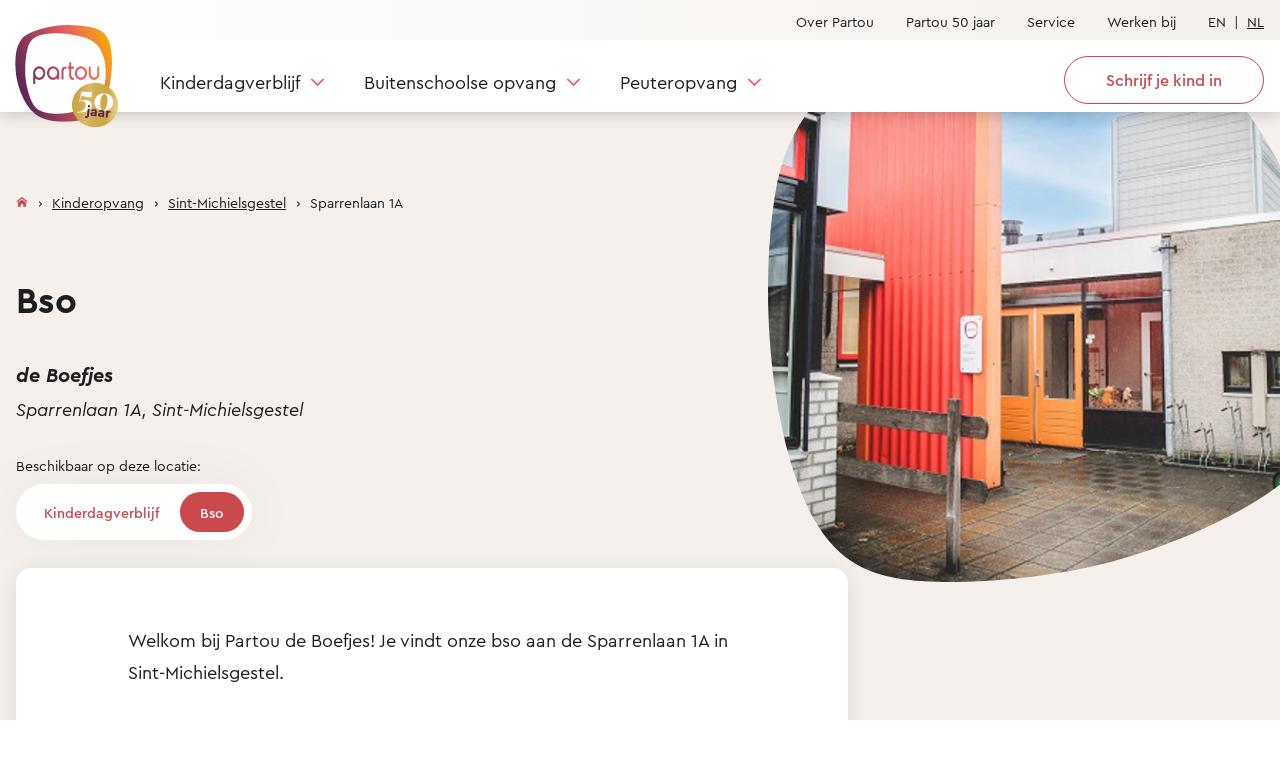

--- FILE ---
content_type: text/html; charset=utf-8
request_url: https://partou.nl/kinderopvang/sint-michielsgestel/bso-sparrenlaan-1a/
body_size: 15071
content:


<!doctype html>
<html lang="nl">
<head>

	<title>Bso Sint-Michielsgestel &#x2013; Sparrenlaan 1a | Partou</title>

    <meta charset="utf-8">
    <meta http-equiv="X-UA-Compatible" content="IE=edge">
    <meta name="viewport" content="width=device-width,initial-scale=1.0">

    
    <meta name="description" content="Bso Sint-Michielsgestel &#x2713; Theereheide &#x2713; bij basisschool Roald Dahl &#x2713; veel naar buiten &#x2713; schrijf je kind snel in" />
    <meta name="keywords" content="Sint-Michielsgestel,De Bolster,Roald Dahl" />


  <meta property="og:title" content="Bso Sint-Michielsgestel &#x2013; Sparrenlaan 1a | Partou" />
  <meta property="og:description" content="Bso Sint-Michielsgestel &#x2713; Theereheide &#x2713; bij basisschool Roald Dahl &#x2713; veel naar buiten &#x2713; schrijf je kind snel in" />
  <meta property="og:image" />


    <link rel="shortcut icon" href="/dist/partou.ico" />

    <script async src="/dist/v20251217070707/js/chunk-vendors.js"></script>


    <link rel="canonical" href="https://partou.nl/kinderopvang/sint-michielsgestel/bso-sparrenlaan-1a/" />
    <link rel="preload" as="style" href="/dist/v20251217070707/css/app.css" />
    <link rel="preload" as="font" type="font/woff2" crossorigin href="/dist/fonts/CeraPro-Regular.woff2" />
    <link rel="preload" as="font" type="font/woff2" crossorigin href="/dist/fonts/CeraPro-Medium.woff2" />
    <link rel="preload" as="font" type="font/woff2" crossorigin href="/dist/fonts/CeraPro-Bold.woff2" />
    <link rel="preload" as="font" type="font/woff2" crossorigin href="/dist/fonts/PlayfairDisplay-Regular.woff2" />
    <link rel="preload" as="font" type="font/woff2" crossorigin href="/dist/fonts/PlayfairDisplay-Medium.woff2" />
    <link rel="preload" as="font" type="font/woff2" crossorigin href="/dist/fonts/PlayfairDisplay-Bold.woff2" />

    <link rel="stylesheet" type="text/css" href="/dist/v20251217070707/css/app.css" />
</head>

<body>

	<script type="application/ld+json">
		{
		  "@context": "https://schema.org",
		  "@type": "ChildCare",
		  "name": "de Boefjes",
		  "image": "https://partou.nl/media/itbfzlg1/bso-sparrenlaan-1a-sint-michielsgestel-03-d5559329-45f0-40ff-ae0d-63971cf5156c.jpg",
		  "@id": "https://partou.nl/",
		  "telephone": "073 551 5188",
		  "url": "https://partou.nl/kinderopvang/sint-michielsgestel/bso-sparrenlaan-1a/",
      "hasMap": "https://maps.google.com/?q=51.63649,5.33385",
		  "email": "boefjes@partou.nl",
		  "address": {
			  "@type": "PostalAddress",
			  "streetAddress": "Sparrenlaan 1A ",
			  "addressLocality": "Sint-Michielsgestel",
			  "postalCode": "5271RG",
			  "addressRegion": "Noord-Brabant",
			  "addressCountry": "NL"
		  },
		  "geo": {
			  "@type": "GeoCoordinates",
			  "latitude": "51.63649",
			  "longitude": "5.33385"
		  },
		  "openingHours": ""
		}
	</script>
	<script type="application/ld+json">
		{
		  "@context": "https://schema.org",
		  "@type": "Service",
		  "serviceType": "Bso Sint-Michielsgestel &#x2013; Sparrenlaan 1a | Partou",
		  "provider": {
			"@type": "ChildCare",
			"name": "de Boefjes",
			"url": "https://partou.nl/kinderopvang/sint-michielsgestel/bso-sparrenlaan-1a/",
			"telephone": "073 551 5188",
			  "address": {
				  "@type": "PostalAddress",
				  "streetAddress": "Sparrenlaan 1A ",
				  "addressLocality": "Sint-Michielsgestel",
				  "postalCode": "5271RG",
				  "addressRegion": "Noord-Brabant",
				  "addressCountry": "NL"
			  },
			  "geo": {
				  "@type": "GeoCoordinates",
				  "latitude": "51.63649",
				  "longitude": "5.33385"
			  },
			  "openingHours": ""
		  },
		  "areaServed": {
			"@type": "Place",
			"name": "Sint-Michielsgestel"
		  },
		  "audience": {
			"@type": "Audience",
			"audienceType": "Bso Sint-Michielsgestel &#x2013; Sparrenlaan 1a | Partou"
		  },
		  "availableChannel": {
			"@type": "ServiceChannel",
			"serviceUrl": "https://partou.nl/kinderopvang/sint-michielsgestel/bso-sparrenlaan-1a/",
			"availableLanguage": "[English,Nederlands]"
		  },
		  "description": "Bso Sint-Michielsgestel &#x2713; Theereheide &#x2713; bij basisschool Roald Dahl &#x2713; veel naar buiten &#x2713; schrijf je kind snel in",
		  "termsOfService": "https://www.partou.nl/voorwaarden"
		}
	</script>
    <input name="__RequestVerificationToken" type="hidden" value="CfDJ8JIqeTcwBShFmC3PrD77OZdmXDsnXcmtKiqzqYXbUkNdP9YfcQOUehWYhXowMSSaFxytojFLYzwdf4Lz1Ylyl0yCqm8a5F1x1vyPHTKLT8UilgheI8HA8nLsHDPCW_irBsTPllMvFYEhKw-LSZ4irl8" />
    <noscript>
        <strong>We're sorry but you need to have JavaScript enabled in your browser. Please enable it to continue.</strong>
    </noscript>

    <main id="app" class="main ">
        <html-renderer>
            <template>

                <browser-message aria-hidden="true" msg="This website is only available in English and Dutch. We noticed your browser language is different. We are happy to help you in your own language through the livechat." link-label="Click here to go directly to the livechat"></browser-message>
                <a
                class="sr-only"
                href="#main"
                >
                    Skip to content
                </a>
                <kf-header
                :enable-anniversary-logo="true"
                header-logo="Partou"

                


                        :header-nav-main-items="[

                                    {
                                    Name: 'Kinderdagverblijf',
                                    UrlSegment: '',
                                    target: '',
                                    navigationSub: [

                                            {
                                            label: 'Kinderdagverblijf',
                                            href: '/kinderdagverblijf/',
                                            },
                                        
                                            {
                                            label: 'Partou Pedagogiek',
                                            href: 'https://pedagogiek.partou.nl/pedagogisch-beleid/welkom-bij-partou',
                                            },
                                        
                                            {
                                            label: 'Ontwikkeling op maat',
                                            href: '/ontwikkeling/',
                                            },
                                        
                                            {
                                            label: 'Gezonde voeding',
                                            href: '/voeding/',
                                            },
                                                                            ],
									navigationSubWithIcons: [

											{
												label: 'Kosten berekenen',
												href: '/rekentool/',
												icon: '/media/ocpjkdez/icon_declareren1.svg'
											},
										
											{
												label: 'Partou ouder-app',
												href: '/app/',
												icon: '/media/uttdotg4/icon_bedrijfseigendom-recht-wijzigen-1.svg'
											},
																			]
									},
                                
                                    {
                                    Name: 'Buitenschoolse opvang',
                                    UrlSegment: '',
                                    target: '',
                                    navigationSub: [

                                            {
                                            label: 'Buitenschoolse opvang',
                                            href: '/bso/',
                                            },
                                        
                                            {
                                            label: 'Partou Pedagogiek',
                                            href: 'https://pedagogiek.partou.nl/pedagogisch-beleid/welkom-bij-partou',
                                            },
                                        
                                            {
                                            label: 'Activiteiten',
                                            href: '/activiteiten/',
                                            },
                                        
                                            {
                                            label: 'Gezonde voeding',
                                            href: '/voeding/',
                                            },
                                        
                                            {
                                            label: 'Vakantie op de bso',
                                            href: '/actueel/vakantie-op-de-buitenschoolse-opvang/',
                                            },
                                                                            ],
									navigationSubWithIcons: [

											{
												label: 'Kosten berekenen',
												href: '/rekentool/',
												icon: '/media/uyvdw4tr/icon_declaraties-1.svg'
											},
										
											{
												label: 'Partou ouder-app',
												href: '/app/',
												icon: '/media/uttdotg4/icon_bedrijfseigendom-recht-wijzigen-1.svg'
											},
																			]
									},
                                
                                    {
                                    Name: 'Peuteropvang',
                                    UrlSegment: '',
                                    target: '',
                                    navigationSub: [

                                            {
                                            label: 'Peuteropvang',
                                            href: '/peuteropvang/',
                                            },
                                        
                                            {
                                            label: 'Partou Pedagogiek',
                                            href: 'https://pedagogiek.partou.nl/pedagogisch-beleid/welkom-bij-partou',
                                            },
                                        
                                            {
                                            label: 'Voorbereiding op school',
                                            href: '/actueel/voordelen-van-de-peuteropvang/',
                                            },
                                                                            ],
									navigationSubWithIcons: [

											{
												label: 'Kosten berekenen',
												href: '/rekentool/',
												icon: '/media/ocpjkdez/icon_declareren1.svg'
											},
										
											{
												label: 'Partou ouder-app',
												href: '/app/',
												icon: '/media/uttdotg4/icon_bedrijfseigendom-recht-wijzigen-1.svg'
											},
																			]
									},
                                                        ]"
                                    :show-sticky="true"
                header-nav-main-search-action=""
                header-nav-main-search-placeholder="Zoeken..."
				:use-compact-navigation=true


                        :header-nav-meta-items="[

                                    {
                                    href: '/over-partou/',
                                    label: 'Over Partou',
                                    target: '',
                                    },
                                
                                    {
                                    href: '/50-jaar/',
                                    label: 'Partou 50 jaar',
                                    target: '',
                                    },
                                
                                    {
                                    href: 'https://mijnpartou.nl/weten/',
                                    label: 'Service',
                                    target: '_blank',
                                    },
                                
                                    {
                                    href: 'https://www.werkenbijpartou.nl/',
                                    label: 'Werken bij',
                                    target: '_blank',
                                    },
                                                        ]"
                    


            :show-sticky=true
            :header-nav-main-cta="[{
            gaLabel: 'Bso',
            gaCategory: 'Inschrijving Button',
            href: '/inschrijven/d5559329-45f0-40ff-ae0d-63971cf5156c/bso',
            label: 'Schrijf je kind in',
            trackData:  {
            'event': 'registration',
            'event_name': 'registrationStart',
            'event_category': 'registrationFlow',
            'event_action': 'startRegistration',
            'childcare_type': 'BSO',
            'location_adres': 'Sparrenlaan 1A',
            'location_place': 'Sint-Michielsgestel',
            'location_province': 'Noord-Brabant',
            'mdm_id': 'd5559329-45f0-40ff-ae0d-63971cf5156c'
            }
            }]"
        
                header-locale="nl"
                header-logo-link="/"

    

:header-languages="[

      {
        locale: 'en',
        label: 'English ',
        path: null,
        notFoundModalTitle: 'Not available in English',
        notFoundModalDescription: 'This page is only available in Dutch. You can either go back to the page or to the English homepage',
        homepageButtonTitle: 'Homepage',
        homepageButtonUrl: '/en',
        backButtonTitle: 'Back',
        notFoundModalFooter: 'If you have questions about this page, don&#x2019;t hesitate to contact us via &lt;a href=&quot;https://mijnpartou.nl/en/contact/&quot; target=&quot;_self&quot;&gt;https://mijnpartou.nl/en/contact&lt;/a&gt;.',
      },
    
      {
        locale: 'nl',
        label: 'Nederlands ',
        path: '/kinderopvang/sint-michielsgestel/bso-sparrenlaan-1a/',
        notFoundModalTitle: 'Niet in beschikbaar in het Nederlands',
        notFoundModalDescription: 'Deze pagina is enkel beschikbaar in het Engels. Je kunt terug gaan of naar de Nederlands start pagina.',
        homepageButtonTitle: 'Startpagina',
        homepageButtonUrl: '/nl',
        backButtonTitle: 'Terug',
        notFoundModalFooter: 'Heb je vragen over deze pagina, neem gerust contact met ons op via &lt;a href=&quot;https://mijnpartou.nl/nl/contact/&quot; target=&quot;_self&quot;&gt;https://mijnpartou.nl/nl/contact&lt;/a&gt;.',
      },
    ]"


                :header-nav-sub-extra-items="[

                  {
                    imageSrc: '/media/cyhd3lpx/img-menu-netto.svg',
                    imageAlt: '',
                    label: 'Rekentool',
                    href: '/rekentool/',
                    text: 'Wat kost kinderopvang bij een locatie van Partou? Gebruik onze handige rekentool.',
                  },
                
                  {
                    imageSrc: '/media/jo1bk5xg/img-menu-tour.svg',
                    imageAlt: '',
                    label: 'Rondleiding',
                    href: '/rondleiding/',
                    text: 'Nieuwsgierig? Vraag een rondleiding aan en neem een kijkje bij een Partou bij jou in de buurt.',
                  },
                          ]"
                :i18n="{
            openMenu: 'Open Menu',
            backToHomepage: 'Terug naar de homepage',
            logoTitle: 'Logo van Partou',
          }"
                ></kf-header>

                <div id="main">
                    







    <kf-header-nested-content hnc-address="Sparrenlaan 1A, Sint-Michielsgestel"
    hnc-image-src-mobile="/media/itbfzlg1/bso-sparrenlaan-1a-sint-michielsgestel-03-d5559329-45f0-40ff-ae0d-63971cf5156c.jpg?width=600&amp;height=600&amp;rnd=134078771612700000"
    hnc-image-src-large="/media/itbfzlg1/bso-sparrenlaan-1a-sint-michielsgestel-03-d5559329-45f0-40ff-ae0d-63971cf5156c.jpg?width=600&amp;height=600&amp;rnd=134078771612700000"
    hnc-image-alt="Buitenruimte met fietsenrek, driewieler en kleurrijke gevels bij buitenschoolse opvang Sparrenlaan 1A - BSO in Sint-Michielsgestel."
    hnc-subtitle="de Boefjes"
    hnc-title="Bso"
    :event="{
                            'event': 'locationPageLanding',
                            'event_name': 'locationPageLanding',
                            'event_category': 'pageLanding',
                            'event_action': 'landingOnLocationPage',
                            'childcare_type': 'After school care',
                            'location_adres': 'Sparrenlaan 1A',
                            'location_place': 'Sint-Michielsgestel',
                            'location_province': 'Noord-Brabant',
                            'mdm_id': 'd5559329-45f0-40ff-ae0d-63971cf5156c',
                          }"
    :hnc-other-care-type-page-links="[
                            
                              {
                                label: 'Kinderdagverblijf',
                                href: '/kinderopvang/sint-michielsgestel/kinderdagverblijf-sparrenlaan-1a/',
                                active: false,
                              },
                                                                                      
                              {
                                label: 'Bso',
                                href: '/kinderopvang/sint-michielsgestel/bso-sparrenlaan-1a/',
                                active: true,
                              },
                                                        ]"
    :i18n="{
                            hnc: {
                              meta: {
                                label: 'Beschikbaar op deze locatie:'
                              }
                            }
                          }">

        <template slot="short-intro-text">
            <kf-rich-text>
                <p>Welkom bij Partou de Boefjes! Je vindt onze bso aan de Sparrenlaan 1A in Sint-Michielsgestel.</p>
            </kf-rich-text>
        </template>

        <template slot="breadcrumb">

            <kf-breadcrumb :breadcrumb-items="[
            
              {
                label: 'Partou.nl',
                href: '/',
              },
              
              {
                label: 'Kinderopvang',
                href: '/kinderopvang/',
              },
              
              {
                label: 'Sint-Michielsgestel',
                href: '/kinderopvang/sint-michielsgestel/',
              },
              
              {
                label: 'Sparrenlaan 1A',
                href: '#',
              },
                        ]"
          :i18n="{
            general: {
              breadcrumbs: 'Broodkruimels navigatie',
            },
          }"
          ></kf-breadcrumb>
        </template>

        <template slot="stage-bottom-left">


            <kf-quote
            quote-title="Hoi, ik ben Mandy!"
            quote-function="Locatiemanager"
            quote-text="&#x2018;Veel van onze activiteiten staan in het teken van de natuur. We zijn elke dag buiten: in de tuin, op het plein of in het bos.&#x2019;"
            ></kf-quote>

            <kf-usp-list
            :usp-list-left="[
                     
            {
              item: `Opvang van baby tot tiener: samen kinderdagverblijf in kindcentrum`,
            },
          
            {
              item: `Veel activiteiten in en met de natuur`,
            },
          
            {
              item: `Gezond, lekker en makkelijk: elke dag een warme lunch`,
            },
          
            {
              item: `Volop buiten spelen in onze eigen tuin of op het schoolplein`,
            },
                ]"></kf-usp-list>

            <kf-rich-text>
                <p>Onze buitenschoolse opvang de Boefjes zit samen met het kinderdagverblijf en basisschool Roald Dahl aan de Sparrenlaan in Sint-Michielsgestel. School en opvang handig samen op één vertrouwde plek! Na een drukke schooldag kun je bij ons heerlijk opladen. Met een spelletje aan tafel, of juist door lekker buiten te rennen. Doe je mee met een speurtocht in het bos? Kom, dan gaan we op de terugweg langs de dierenweide! Morgen is er een workshop Schilderen. En elk jaar houden we een gezellige Boefjes-barbecue.</p>
            </kf-rich-text>

            <h2>Scholen</h2>
            <kf-rich-text>
                <p>Zodra de schoolbel gaat, staan onze medewerkers klaar om je kind te brengen naar onze bso. Uiteraard stemmen we met school af welke kinderen wanneer meegaan. Voor de veiligheid en herkenbaarheid krijgen de kinderen hesjes aan. We halen kinderen op van basisschool Roald Dahl (zit in hetzelfde pand als de bso).</p>
<p>Je kind kan niet alleen ná school bij ons terecht: we bieden ook voorschoolse opvang.</p>
            </kf-rich-text>

    </template>

    <template slot="stage-bottom-right">
        <kf-container container-size="md">
        <kf-rich-text>
          <h3 class="venue-contract-title">Kennismaken</h3>
          <div class="venue-contact-block">
            <p>
de Boefjes<br>
                    Sparrenlaan 1A <br>
                    5271RG Sint-Michielsgestel<br>
              <a href="tel://073 551 5188">073 551 5188</a><br>
              <a href="mailto:boefjes@partou.nl">boefjes@partou.nl</a>
            </p>
          </div>
          <div class="venue-contact-block">
            <p>
                      Locatiemanager:<br>
                      Mandy Spaan
            </p>
          </div>
          <div class="venue-contact-block">
            <p
              class="hidden md:block"
            >

                  <a

                    onclick="dataLayer.push({
                          'event': 'registration',
                          'event_name': 'registrationTourStart',
                          'event_category': 'registrationTourFlow',
                          'event_action': 'startRegistration',
                          'childcare_type': 'BSO',
                          'location_adres': 'Sparrenlaan 1A',
                          'location_place': 'Sint-Michielsgestel',
                          'location_province': 'Noord-Brabant',
                          'mdm_id': 'd5559329-45f0-40ff-ae0d-63971cf5156c',
                        })"
                    href="/rondleiding/d5559329-45f0-40ff-ae0d-63971cf5156c/bso">Rondleiding aanvragen</a><br>
                
                      <a
                        onclick="dataLayer.push({
                          'event': 'registration',
                          'event_name': 'registrationStart',
                          'event_category': 'registrationFlow',
                          'event_action': 'startRegistration',
                          'childcare_type': 'BSO',
                          'location_adres': 'Sparrenlaan 1A',
                          'location_place': 'Sint-Michielsgestel',
                          'location_province': 'Noord-Brabant',
                          'mdm_id': 'd5559329-45f0-40ff-ae0d-63971cf5156c',
                        })"
                        href="/inschrijven/d5559329-45f0-40ff-ae0d-63971cf5156c/bso">Schrijf je kind in</a><br>
                            </p>
          </div>
        </kf-rich-text>
        <kf-map-widget
          map-widget-location-name="Sparrenlaan 1A , Sint-Michielsgestel"
          map-widget-lat="51.63649"
          map-widget-lon="5.33385"
          class="mb-5" />
        </kf-container>
      </template>
</kf-header-nested-content>

<kf-spacer size="xl"></kf-spacer>

    <kf-row>
          <div class="overflow-hidden w-full">
        <kf-container container-size="lg" >
            <kf-carousel carousel-title="Neem een kijkje bij ons"
                     carousel-type="carousel"
                     :carousel-per-view="2"
                     :carousel-show-arrows="true"
                     :carousel-rewind="true"
                     :carousel-gap="60"
                     :carousel-peek="{
          before: 0,
          after: 140
        }"
                    :carousel-slides="[
                      
                      {
                        imageUrl: '/media/xdiaakr2/bso-sparrenlaan-1a-sint-michielsgestel-08-d5559329-45f0-40ff-ae0d-63971cf5156c.jpg?width=600&amp;height=400&amp;rnd=134088720345600000',
                        alt: 'Buitenruimte met houten klimtoestel, glijbaan en klimrek op locatie Sparrenlaan 1A - buitenschoolse opvang, omringd door groen.'
                      },
                      
                      {
                        imageUrl: '/media/3fslv5kr/bso-sparrenlaan-1a-sint-michielsgestel-09-d5559329-45f0-40ff-ae0d-63971cf5156c.jpg?width=600&amp;height=400&amp;rnd=134088719796370000',
                        alt: 'Buitenruimte met klimtoestel, zand, gras en bomen op locatie Sparrenlaan 1A - buitenschoolse opvang. Geen mensen zichtbaar.'
                      },
                      
                      {
                        imageUrl: '/media/4a0dfuak/bso-sparrenlaan-1a-sint-michielsgestel-07-d5559329-45f0-40ff-ae0d-63971cf5156c.jpg?width=600&amp;height=400&amp;rnd=134088720874300000',
                        alt: 'Buitenruimte met houten speeltoestellen, zandbak, oranje zitjes en groen gras bij Sparrenlaan 1A - buitenschoolse opvang.'
                      },
                      
                      {
                        imageUrl: '/media/x0jd1rvh/bso-sparrenlaan-1a-sint-michielsgestel-06-d5559329-45f0-40ff-ae0d-63971cf5156c.jpg?width=600&amp;height=400&amp;rnd=134088721407500000',
                        alt: 'Buitenruimte met tafeltennistafel, zandbak, houten speeltoestellen en bomen op locatie Sparrenlaan 1A - buitenschoolse opvang.'
                      },
                      
                      {
                        imageUrl: '/media/jtrneggg/bso-sparrenlaan-1a-sint-michielsgestel-10-d5559329-45f0-40ff-ae0d-63971cf5156c.jpg?width=600&amp;height=400&amp;rnd=134088719266630000',
                        alt: 'Buitenruimte met houten tipi\&#x27;s, grasveld en groene heg op locatie Sparrenlaan 1A - buitenschoolse opvang, geschikt voor buitenspelen.'
                      },
                      
                      {
                        imageUrl: '/media/1wome2gu/bso-sparrenlaan-1a-sint-michielsgestel-05-d5559329-45f0-40ff-ae0d-63971cf5156c.jpg?width=600&amp;height=400&amp;rnd=134088721937500000',
                        alt: 'Buitenruimte met voetbalveld en klimrek op locatie Sparrenlaan 1A - buitenschoolse opvang, omringd door bomen en struiken.'
                      },
                      
                      {
                        imageUrl: '/media/4c2fa2be/bso-sparrenlaan-1a-sint-michielsgestel-01-d5559329-45f0-40ff-ae0d-63971cf5156c.jpg?width=600&amp;height=400&amp;rnd=134088724036300000',
                        alt: 'Buitenruimte met houten klimtoestellen, zand en gras, omringd door bomen. Locatie: Sparrenlaan 1A - buitenschoolse opvang.'
                      },
                      
                      {
                        imageUrl: '/media/yungltt0/bso-sparrenlaan-1a-sint-michielsgestel-11-d5559329-45f0-40ff-ae0d-63971cf5156c.jpg?width=600&amp;height=400&amp;rnd=134088718722500000',
                        alt: 'Binnenruimte met kasten, verkleedkleding, een beige bank, kleurrijk vloerspel en speelgoed op Sparrenlaan 1A - buitenschoolse opvang.'
                      },
                      
                      {
                        imageUrl: '/media/2buhji54/bso-sparrenlaan-1a-sint-michielsgestel-02-d5559329-45f0-40ff-ae0d-63971cf5156c.jpg?width=600&amp;height=400&amp;rnd=134088723503030000',
                        alt: 'Buitenlocatie met groene heggen, bomen, oprijlaan en wit gebouw met rode daken op Sparrenlaan 1A - buitenschoolse opvang.'
                      },
                      
                      {
                        imageUrl: '/media/kcpfccap/bso-sparrenlaan-1a-sint-michielsgestel-03-d5559329-45f0-40ff-ae0d-63971cf5156c.jpg?width=600&amp;height=400&amp;rnd=134088722993600000',
                        alt: 'Buitenruimte met speelgoed en gebouw op locatie Sparrenlaan 1A - buitenschoolse opvang, met een driewieler op de grond.'
                      },
                      
                      {
                        imageUrl: '/media/mcgjigjl/bso-sparrenlaan-1a-sint-michielsgestel-12-d5559329-45f0-40ff-ae0d-63971cf5156c.jpg?width=600&amp;height=400&amp;rnd=134088718181130000',
                        alt: 'Binnenruimte met houten kindermeubels, speelgoedkeuken, speeltafel, planten en knutselmaterialen. Locatie: Sparrenlaan 1A - buitenschoolse opvang.'
                      },
                      
                      {
                        imageUrl: '/media/ggjbjlbc/bso-sparrenlaan-1a-sint-michielsgestel-04-d5559329-45f0-40ff-ae0d-63971cf5156c.jpg?width=600&amp;height=400&amp;rnd=134088722498700000',
                        alt: 'Buitenruimte met rode gevel, plantenbakken, houten zitbanken en speelruimte bij Sparrenlaan 1A - buitenschoolse opvang. Geen mensen zichtbaar.'
                      },
                      
                      {
                        imageUrl: '/media/qxxb5qof/bso-sparrenlaan-1a-sint-michielsgestel-13-d5559329-45f0-40ff-ae0d-63971cf5156c.jpg?width=600&amp;height=400&amp;rnd=134088717599430000',
                        alt: 'Binnenruimte met houten tafels, kleurrijke opbergkasten, knutselmaterialen en planten op Sparrenlaan 1A - buitenschoolse opvang.'
                      },
                      
                      {
                        imageUrl: '/media/lyji3tsw/bso-sparrenlaan-1a-sint-michielsgestel-14-d5559329-45f0-40ff-ae0d-63971cf5156c.jpg?width=600&amp;height=400&amp;rnd=134088717060800000',
                        alt: 'Binnenruimte met houten tafels, kleurrijke knutselmaterialen, planten en kasten. Locatie: Sparrenlaan 1A - buitenschoolse opvang.'
                      },
                      
                      {
                        imageUrl: '/media/20ppltox/bso-sparrenlaan-1a-sint-michielsgestel-15-d5559329-45f0-40ff-ae0d-63971cf5156c.jpg?width=600&amp;height=400&amp;rnd=134088716531570000',
                        alt: 'Binnenruimte met tafels, stoelen, bank, speelgoedkast en grote ramen. Locatie: Sparrenlaan 1A - buitenschoolse opvang.'
                      },
                      
                      {
                        imageUrl: '/media/0k4nwkgw/bso-sparrenlaan-1a-sint-michielsgestel-16-d5559329-45f0-40ff-ae0d-63971cf5156c.jpg?width=600&amp;height=400&amp;rnd=134088716022200000',
                        alt: 'Binnenruimte met comfortabele banken, witte tafel, grote ramen, planten, speelgoedkast en computer. Locatie: Sparrenlaan 1A - buitenschoolse opvang.'
                      },
                      
                      {
                        imageUrl: '/media/cg5cbmrk/bso-sparrenlaan-1a-sint-michielsgestel-17-d5559329-45f0-40ff-ae0d-63971cf5156c.jpg?width=600&amp;height=400&amp;rnd=134088715408200000',
                        alt: 'Binnenruimte met houten schildersezel, opbergkasten met speelgoed en boeken. Locatie: Sparrenlaan 1A - buitenschoolse opvang.'
                      },
                                          ]"
        :carousel-breakpoints="{
        767: {
          perView: 1,
          gap: 30,
          peek: {
            before: 0,
            after: 60
          }
        }
      }"
      :i18n="{
        carouselButtons: {
          previous: 'Vorige',
          next: 'Volgende',
        },
      }"
      ></kf-carousel>
        </kf-container>
      </div>
    </kf-row>
    <kf-spacer size="md"></kf-spacer>


<kf-row>
    <kf-container container-size="md">
        <kf-usp-list usp-title="Waarom je voor Partou kiest"
      :usp-list-right="[
        
            {
              item: `&lt;p&gt;Spelen, ontdekken, plezier &#x2013; bij ons is elke dag een avontuur&lt;/p&gt;`,
              image: '/media/hznbd531/activities.svg?rmode=pad&amp;rnd=133856641970830000',
            },
          
            {
              item: `&lt;p&gt;Je kind voelt zich thuis en kan zichzelf zijn&lt;/p&gt;`,
              image: '/media/nviez130/heart.svg?rmode=pad&amp;rnd=133856642006700000',
            },
          
            {
              item: `&lt;p&gt;Lekker samen buiten rennen, klimmen en spelen&lt;/p&gt;`,
              image: '/media/owblmcm2/friendship.svg?rmode=pad&amp;rnd=133856642001700000',
            },
          
            {
              item: `&lt;p&gt;Altijd dichtbij - beleef het mee met onze eigen app&lt;/p&gt;`,
              image: '/media/eqlapcxl/app.svg?rmode=pad&amp;rnd=133856641974270000',
            },
          
            {
              item: `&lt;p&gt;Dagelijks verse en gezonde maaltijden&lt;/p&gt;`,
              image: '/media/f30pp4jk/fruit.svg?rmode=pad&amp;rnd=133856642005430000',
            },
                ]"
    ></kf-usp-list>
    </kf-container>
</kf-row>

    <kf-spacer size="md"></kf-spacer>

    <kf-row>
        <kf-container container-size="md">
            <kf-accordion accordion-title="Praktische informatie"
              :accordion-items="[
              
            {
              question: 'Tarief 2026',
              answer: `
                &lt;p&gt;Het standaard uurtarief van deze locatie is &#x20AC; 10,28. Kies je voor een ander contract? Dan hoort daar soms een ander tarief bij.&lt;br /&gt;&lt;br /&gt;Wat kinderopvang kost, hangt af van je persoonlijke situatie. Met onze&#xA0;&lt;a href=&quot;/rekentool/&quot;&gt;rekentool&lt;/a&gt;&#xA0;krijg je makkelijk en snel inzichtelijk wat je (netto) kosten zijn voor kinderopvang.&lt;/p&gt;
                
              `,
            },
            
            {
              question: 'Samenwerkende scholen',
              answer: `
                &lt;p&gt;Zodra de schoolbel gaat, staan onze medewerkers klaar om je kind te brengen naar onze bso. Uiteraard stemmen we met school af welke kinderen wanneer meegaan. Voor de veiligheid en herkenbaarheid krijgen de kinderen hesjes aan. We halen kinderen op van basisschool Roald Dahl (zit in hetzelfde pand als de bso).&lt;/p&gt;&#xA;&lt;p&gt;Je kind kan niet alleen n&#xE1; school bij ons terecht: we bieden ook voorschoolse opvang.&lt;/p&gt;
                
              `,
            },
            
            {
              question: 'Groepsindeling',
              answer: `
                &lt;p&gt;Onze buitenschoolse opvang in Sint-Michielsgestel heeft 2 verticale groepen voor kinderen van 4 tot 13 jaar. Ook broertjes en zusjes zitten hier bij elkaar, en je kind houdt jarenlang dezelfde groep.&lt;/p&gt;&#xD;&#xA;
                
              `,
            },
            
            {
              question: 'Openingstijden',
              answer: `
                &lt;p&gt;Elke dag vanaf sluitingstijd van school tot 18.30 uur is je kind van harte welkom op onze buitenschoolse opvang. In de vakanties en op studiedagen zijn we de hele dag open, van 08.30 tot 18.30 uur.&lt;/p&gt;&#xD;&#xA;&#xD;&#xA;&lt;p&gt;We bieden elke dag voorschoolse opvang aan van 07.30 tot 08.30 uur.&lt;/p&gt;&#xD;&#xA;
                
              `,
            },
            
            {
              question: 'Parkeren',
              answer: `
                &lt;p&gt;Bij onze bso in de wijk Theereheide kun je in de buurt (gratis) parkeren.&lt;/p&gt;&#xD;&#xA;
                
              `,
            },
            
            {
              question: 'GGD-rapport &amp; LRK-informatie',
              answer: `
                &lt;p&gt;Uiteraard wil je als ouder weten hoe de GGD onze naschoolse opvang heeft beoordeeld. Bekijk direct het meest recente &lt;a href=&quot;https://www.landelijkregisterkinderopvang.nl/pp/#/inzien/oko/gegevens/4bbb962f-7613-4637-becc-905df96fe68a&quot;&gt;GGD-rapport Sparrenlaan 1a Sint-Michielsgestel&lt;/a&gt;.&lt;/p&gt;&#xD;&#xA;
                
              `,
            },
            
            {
              question: 'Locatiegids',
              answer: `
                &lt;p&gt;Wil je meer weten over onze buitenschoolse opvang in Sint-Michielsgestel? Lees dan hier onze locatiegids. Zo weet je hoe je een opvangdag ruilt, welke activiteiten er zijn en hoe we rekening houden met het ritme van je kind.&lt;/p&gt;
                &lt;div class=&quot;richtext-download-links&quot;&gt;&lt;a href=&quot;/media/4hpd0e0m/locatiegids-sparrenlaan-1a-bso-januari-2025.pdf&quot;&gt;Locatiegids Sparrenlaan 1A Bso januari 2025.pdf&lt;/a&gt;&lt;/div&gt;
              `,
            },
            
            {
              question: 'Wachtlijst',
              answer: `
                &lt;p&gt;Is er niet meteen plek op de dagen die je wilt? Dan kom je op de wachtlijst. Als er w&#xE9;l een dag beschikbaar is, krijg je voor die dag alvast een aanbod. Voor de andere dagen blijf je op de wachtlijst.&lt;/p&gt;&#xA;&lt;p&gt;Hoe snel je een plek krijgt, hangt af van een paar dingen, zoals:&lt;/p&gt;&#xA;&lt;ul&gt;&#xA;&lt;li&gt;Hoe druk het op de locatie is.&lt;/li&gt;&#xA;&lt;li&gt;Hoe lang van tevoren je je hebt ingeschreven.&lt;/li&gt;&#xA;&lt;li&gt;Of je voorrang hebt (bijvoorbeeld als je kind al een broertje of zusje op de opvang heeft of als je al een contract hebt voor een dag).&lt;/li&gt;&#xA;&lt;li&gt;Hoe flexibel je bent met de dagen.&lt;/li&gt;&#xA;&lt;li&gt;Het aantal beschikbare plekken in de bso-bus (bij vervoer van school naar de bso).&lt;/li&gt;&#xA;&lt;/ul&gt;&#xA;&lt;p&gt;Op drukke locaties plannen we 3 tot 6 maanden vooruit. Op locaties met meer ruimte is dat 6 tot 12 maanden.&lt;/p&gt;
                
              `,
            },
            
            {
              question: 'Vrijblijvend inschrijven',
              answer: `
                &lt;p&gt;Inschrijven is vrijblijvend. Zo weten wij dat je interesse hebt. Zodra er een plek vrij is, ontvang je een aanbod. Pas als je het contract ondertekent, is de plek echt voor jouw kind gereserveerd.&lt;/p&gt;&#xA;&lt;p&gt;Wil je toch geen opvang meer? Annuleren kan tot 3 maanden voor de startdatum zonder kosten. Doe je dat later, dan gelden deze kosten:&lt;/p&gt;&#xA;&lt;ul&gt;&#xA;&lt;li&gt;1 tot 3 maanden van tevoren: de kosten die Partou heeft gemaakt, met een maximum van 47,50 euro.&lt;/li&gt;&#xA;&lt;li&gt;Binnen 1 maand voor de startdatum: je betaalt 1 maand opvang.&lt;/li&gt;&#xA;&lt;/ul&gt;&#xA;&lt;p&gt;Meer weten? Bekijk dan de &lt;a rel=&quot;noopener&quot; href=&quot;/voorwaarden/&quot; target=&quot;_blank&quot; title=&quot;Voorwaarden&quot;&gt;algemene en aanvullende voorwaarden&lt;/a&gt;.&lt;/p&gt;
                
              `,
            },
            
            {
              question: 'Gezonde voeding',
              answer: `
                &lt;p&gt;Bij Partou vinden we gezond eten belangrijk. Daarom bieden we een gevarieerd menu met verschillende groenten, fruit en andere gezonde voeding, allemaal afgestemd op de leeftijd en behoeften van je kind. &lt;a rel=&quot;noopener&quot; href=&quot;/actueel/de-eerste-hapjes-op-het-kinderdagverblijf-hoe-gaat-dat/&quot; target=&quot;_blank&quot; title=&quot;De eerste hapjes op het kinderdagverblijf hoe gaat dat&quot;&gt;Baby&#x2019;s wennen op hun eigen tempo&lt;/a&gt; aan nieuwe smaken, terwijl peuters en kleuters samen genieten van gezellige eetmomenten. We stimuleren een brede smaakontwikkeling en maken van eten een avontuur &#x2013; bijvoorbeeld met onze &lt;a rel=&quot;noopener&quot; href=&quot;/smaaksafari/&quot; target=&quot;_blank&quot; title=&quot;Smaaksafari&quot;&gt;Smaaksafari&lt;/a&gt;, waarbij kinderen spelenderwijs nieuwe smaken leren kennen. Zo leggen we samen de basis voor gezonde eetgewoonten!&lt;/p&gt;
                
              `,
            },
            
            {
              question: 'Algemene voorwaarden',
              answer: `
                &lt;p data-renderer-start-pos=&quot;595&quot;&gt;Deze locatie valt onder Smallsteps B.V. Op deze locatie zijn de onderstaande branchevoorwaarden kinderopvang en de aanvullende voorwaarden van Partou (Partou B.V. en Smallsteps B.V) van toepassing.&lt;/p&gt;&#xA;&lt;ul&gt;&#xA;&lt;li&gt;&lt;a rel=&quot;noopener&quot; href=&quot;/media/2rmdtu3e/algemene-voorwaarden-voor-kinderopvang-dagopvang-en-buitenschoolse-opvang-2025-definitief-1.pdf&quot; target=&quot;_blank&quot; title=&quot;Algemene Branchevoorwaarden Kinderopvang 2025&quot;&gt;de branchevoorwaarden 2025&lt;/a&gt;&lt;/li&gt;&#xA;&lt;li&gt;&lt;a rel=&quot;noopener&quot; href=&quot;/media/mj3buxfi/aanvullendevoorwaardenpartou-1maart2025.pdf&quot; target=&quot;_blank&quot; title=&quot;Aanvullende voorwaarden Partou maart 2025&quot;&gt;de aanvullende voorwaarden Partou maart 2025&lt;/a&gt;&lt;/li&gt;&#xA;&lt;/ul&gt;&#xA;&lt;p data-renderer-start-pos=&quot;732&quot;&gt;Voor informatie waarom je de naam Smallsteps tegenkomt, &lt;a href=&quot;https://www.partou.nl/smallsteps-wordt-partou&quot; title=&quot;https://www.partou.nl/smallsteps-wordt-partou&quot; class=&quot;sc-1ko78hw-0 fiVZLH&quot; data-renderer-mark=&quot;true&quot;&gt;klik hier&lt;/a&gt;.&lt;/p&gt;&#xA;&lt;p data-renderer-start-pos=&quot;732&quot;&gt;&lt;em&gt;** Als je al eerder dan 1 maart 2025 opvang bij Partou afneemt en je niet akkoord bent gegaan met de nieuwe voorwaarden van maart 2025, zijn &lt;a rel=&quot;noopener&quot; href=&quot;/media/3ifbzjeb/algemene-branche-voorwaarden-kinderopvang-2017.pdf&quot; target=&quot;_blank&quot; title=&quot;Algemene Branche Voorwaarden Kinderopvang 2017&quot;&gt;de branchevoorwaarden 2017&lt;/a&gt; en &lt;a rel=&quot;noopener&quot; href=&quot;/media/nh4nwne4/aanvullende_voorwaarden_partou_2025.pdf&quot; target=&quot;_blank&quot; title=&quot;Aanvullende Voorwaarden Partou 2025&quot;&gt;de aanvullende voorwaarden Partou d.d. 1 januari 2025&lt;/a&gt; nog van toepassing op jouw opvangovereenkomst.&lt;/em&gt;&lt;/p&gt;
                
              `,
            },
                    ]"
      ></kf-accordion>

        <kf-spacer size="md"></kf-spacer>

            <h3>Schrijf je kind in</h3>

<p>Vraag een rondleiding aan en kom gezellig langs of schrijf je kind vrijblijvend in en ontvang een persoonlijk aanbod.</p>

            <kf-button-container school-data="Umbraco.Cms.Web.Common.PublishedModels.LocationServiceInfo"
                                 :button-container-position-horizontal="true"
                                 button-container-alignment="left"
                                 :button-container-links="[
            
                {
                  type: 'button-primary',
                  href: '/inschrijven/d5559329-45f0-40ff-ae0d-63971cf5156c/bso',
                  label: 'Schrijf je kind in',
                  gaLabel: 'Bso',
                  gaCategory: 'Inschrijving Button',
                  trackData: {
                    template: 'registrationStart',
                    data: {
                      school:'Sparrenlaan 1A',
                      childcare_type: 'Bso',
                      location: ''
                    }
                  }
                },
              
            
                {
                  type: 'button-secondary',
                  href: '/rondleiding/d5559329-45f0-40ff-ae0d-63971cf5156c/bso',
                  label: 'Rondleiding aanvragen',
                },
              
            ]"></kf-button-container>
          
        </kf-container>
    </kf-row>

    <kf-curve curve-svg-color="gray" curve-alignment="left"></kf-curve>

  <kf-row background-color="gray">
        <kf-spacer size="md"></kf-spacer>
          <div class="overflow-hidden w-full">
        <kf-container container-size="lg" >
            <kf-carousel carousel-title="Zo ziet een dag bij ons eruit"
            carousel-type="carousel"
            :carousel-per-view="2"
            :carousel-show-arrows="true"
            :carousel-rewind="true"
            :carousel-gap="60"
            :carousel-peek="{
          before: 0,
          after: 140
        }"
            :carousel-slides="[
                     
            {
              imageUrl: '/media/luvgeebi/een_dag_op_de_bso-5.jpeg?cc=0.05547656935359365,0.1900963174265004,0,0.3899068551921558&amp;width=600&amp;height=400&amp;rnd=133524116208030000',
              alt: '',
              caption: 'School is uit:',
              description: 'We halen je van school op en brengen je naar de bso. Te voet, met de fiets of met de taxi.'
            },
            
            {
              imageUrl: '/media/zf5bins5/een_dag_op_de_bso-2.jpeg?width=600&amp;height=400&amp;rnd=133524106465330000',
              alt: '',
              caption: '15.00 uur:',
              description: 'Samen met vriendjes op ontdekking in de tuin!'
            },
            
            {
              imageUrl: '/media/bhicx0eu/een_dag_op_de_bso-4.jpeg?width=600&amp;height=400&amp;rnd=133524106467130000',
              alt: '',
              caption: '15.30 uur:',
              description: 'Tijd voor een spelletje. Wie doet er mee?'
            },
            
            {
              imageUrl: '/media/clkjsjbf/een_dag_op_de_bso-3.jpeg?width=600&amp;height=400&amp;rnd=133524106466230000',
              alt: '',
              caption: '15.35 uur:',
              description: 'Via onze app sturen we je ouder(s) een berichtje om te vertellen dat je het leuk hebt.'
            },
            
            {
              imageUrl: '/media/ojvhcapo/een_dag_op_de_bso-7.jpeg?width=600&amp;height=400&amp;rnd=133524106460530000',
              alt: '',
              caption: '16.00 uur:',
              description: 'Kiezen uit verschillende activiteiten: van knutselen tot koken.'
            },
            
            {
              imageUrl: '/media/cu0ixaqa/een_dag_op_de_bso-10.jpeg?width=600&amp;height=400&amp;rnd=133524106463470000',
              alt: '',
              caption: '17.00 uur:',
              description: 'Voor het ophalen met z\&#x27;n allen nog even naar buiten.'
            },
            
            {
              imageUrl: '/media/4t0cbxwg/een_dag_op_de_bso-11.jpeg?width=600&amp;height=400&amp;rnd=133524112022730000',
              alt: '',
              caption: 'Einde dag:',
              description: 'Nog een korte overdracht en dan naar huis.'
            },
            
            {
              imageUrl: '/media/st3gdgp2/een_dag_op_de_bso-9.jpeg?rxy=0.577664267276543,0.2868489039650541&amp;width=600&amp;height=400&amp;rnd=133524115510670000',
              alt: '',
              caption: 'Ophaalmoment:',
              description: 'Tot de volgende keer!'
            },
                    ]"
            :carousel-breakpoints="{
        767: {
          perView: 1,
          gap: 30,
          peek: {
            before: 0,
            after: 60
          }
        }
      }"
      :i18n="{
        carouselButtons: {
          previous: 'Vorige',
          next: 'Volgende',
        },
      }"
            ></kf-carousel>
        </kf-container>
        </div>
    </kf-row>

    <kf-row background-color="gray">
        <kf-spacer size="md"></kf-spacer>
          <div class="overflow-hidden w-full">
        <kf-container container-size="lg">
            <kf-carousel carousel-title="Pedagogiek"
                         carousel-type="carousel"
                         :carousel-per-view="2.9"
                         :carousel-show-arrows="true"
                         :carousel-rewind="true"
                         :carousel-gap="30"
                         :carousel-peek="{
          before: 0,
          after: 140
        }"
                         :carousel-slides="[
                     
            {
              imageUrl: '/media/a3kpo05j/01-partou_pedagogiek_bouwen_is_het_mooiste-wat_er_is.jpg?width=600&amp;height=600&amp;rnd=134110338289270000',
              alt: 'Illustratie van stenen en tekst &quot;Bouwen is het mooiste wat er is&quot; op witte achtergrond, binnen, De Partou pedagogiek carrousel.',
              caption: '',
              description: ''
            },
            
            {
              imageUrl: '/media/4fan1k15/02partou_pedagogiek_thema_fantasie-en-maken.jpg?width=600&amp;height=600&amp;rnd=134110337985930000',
              alt: 'Een illustratie toont het thema &quot;Fantasie &amp; Maken&quot; met creatieve materialen zoals klei, papier en verf. Geen locatie genoemd.',
              caption: '',
              description: ''
            },
            
            {
              imageUrl: '/media/iibbfwam/03partou_pedagogiek_thema_samen-en-spel.jpg?width=600&amp;height=600&amp;rnd=134110337686530000',
              alt: 'Afbeelding toont tekst over samen spelen en leren, met focus op delen, overleggen en samenwerken. De Partou pedagogiek carrousel.',
              caption: '',
              description: ''
            },
            
            {
              imageUrl: '/media/xg1l4kof/04partou_pedagogiek_thema_groen-en-gezond.jpg?width=600&amp;height=600&amp;rnd=134110337373230000',
              alt: 'Tekst benadrukt buiten spelen, moestuinieren en gezonde snacks maken. Kinderen leren spelenderwijs over natuur en gezondheid. Groen doen is gezond.',
              caption: '',
              description: ''
            },
            
            {
              imageUrl: '/media/yvxg05b5/05partou_pedagogiek_thema_podium-en-expressie.jpg?width=600&amp;height=600&amp;rnd=134110337052000000',
              alt: 'Afbeelding toont tekst over podium en expressie, zingen, dansen, toneelspelen en verhalen vertellen. Kinderen ontdekken talenten en zelfexpressie.',
              caption: '',
              description: ''
            },
            
            {
              imageUrl: '/media/rzubucvy/06partou_pedagogiek_thema_wijs-en-ontdekken.jpg?width=600&amp;height=600&amp;rnd=134110336726700000',
              alt: 'Wijs &amp; Ontdekken: proefjes doen, bouwen met blokken, digitale spelletjes spelen. Kinderen ontdekken wetenschap en techniek. Binnen. De Partou pedagogiek carrousel.',
              caption: '',
              description: ''
            },
            
            {
              imageUrl: '/media/v3lb1nbo/07partou_pedagogiek_thema_sport-en-bewegen.jpg?width=600&amp;height=600&amp;rnd=134110336361770000',
              alt: 'Afbeelding toont tekst over sport en bewegen, met illustratie van een bal en schoen. Locatie: De Partou pedagogiek carrousel.',
              caption: '',
              description: ''
            },
                    ]"
                :carousel-breakpoints="{
        767: {
          perView: 1,
          gap: 30,
          peek: {
            before: 0,
            after: 60
          }
        }
      }"
      :i18n="{
        carouselButtons: {
          previous: 'Vorige',
          next: 'Volgende',
        },
      }"
              >
                <kf-rich-text>
                    <p>Ieder kind verdient een krachtige start in een omgeving waar het zich veilig en gezien voelt. Bij Partou leggen we die basis met een sterk pedagogisch klimaat waarin je kind zich optimaal kan ontwikkelen. Onze pedagogisch professionals maken dit mogelijk. En dat is bepaald niet kinderachtig! Met onze zes bouwstenen helpen zij kinderen spelenderwijs groeien en nieuwe ervaringen opdoen. Zo ontwikkelen ze veerkracht en zelfvertrouwen voor de toekomst. Wil je meer weten? <a rel="noopener" href="https://pedagogiek.partou.nl/pedagogisch-beleid/welkom-bij-partou" target="_blank" title="De Partou Pedagogiek">Lees hier over onze pedagogiek</a>.</p>
                </kf-rich-text>
            </kf-carousel>
        </kf-container>
            </div>
        <kf-spacer size="md"></kf-spacer>
    </kf-row>

    <kf-row>
        <kf-spacer size="md"></kf-spacer>
        <kf-container container-size="lg">
            <kf-locator-results-map api-endpoint="/umbraco/api/location/all?current-culture=nl-NL"
            stadia-maps-api-key="075d8471-d95a-494e-960d-eda44469ccfc"
            locator-results-title="Partou&#x27;s in de buurt van Sparrenlaan 1A, Sint-Michielsgestel"
            locator-results-intro="Andere ouders kozen voor deze"
            initially-selected-care-type="After school care"
            :latlng="{&#xD;&#xA;  &quot;latitude&quot;: 51.63649,&#xD;&#xA;  &quot;longitude&quot;: 5.33385&#xD;&#xA;}"
            :care-types="[&#xD;&#xA;  {&#xD;&#xA;    &quot;childcareTypeKey&quot;: &quot;Daycare&quot;,&#xD;&#xA;    &quot;childcareTypeName&quot;: &quot;Kinderdagverblijf&quot;&#xD;&#xA;  },&#xD;&#xA;  {&#xD;&#xA;    &quot;childcareTypeKey&quot;: &quot;After school care&quot;,&#xD;&#xA;    &quot;childcareTypeName&quot;: &quot;Bso&quot;&#xD;&#xA;  },&#xD;&#xA;  {&#xD;&#xA;    &quot;childcareTypeKey&quot;: &quot;Preschool&quot;,&#xD;&#xA;    &quot;childcareTypeName&quot;: &quot;Peuteropvang&quot;&#xD;&#xA;  }&#xD;&#xA;]"
            :i18n="{
    locatorResultsMap: {
      showMapView: {
        label: 'Toon kaartweergave',
      },
      showListView: {
        label: 'Toon lijstweergave',
      },
      locatorLoadingText: {
        label: 'De resultaten worden geladen.',
      },
      locatorNoResultsText: {
        label: 'In deze buurt hebben we (nog) geen Partou met het type opvang dat je zoekt. Zoom uit met de &#x2018;&#x2013;&#x2019;-knop op de kaart en ontdek of er n&#xE9;t iets verderop toch een Partou-locatie bij jou in de buurt is.',
      },
      mapUpdateAnnouncement: {
        label: 'De kaart is verplaatst. Er zijn nu \{number\} locaties zichtbaar in het huidige gebied.',
      },
      locationMarkerLabel: {
        label: 'Vestiging \{name\}',
      },
      currentLocationLabel: {
        label: 'Uw huidige locatie',
      },
      clusterLabel: {
        label: 'Collectie van \{number\} vestigingen',
      },
    }
  }"></kf-locator-results-map>
        </kf-container>
    </kf-row>

<div class="umb-block-list">



<kf-curve
  curve-alignment="left"
  :curve-is-big="false"
  curve-bg-color="white"
  curve-svg-color="Gray"
></kf-curve>



<kf-row background-color="Gray">
  <kf-spacer></kf-spacer>
</kf-row>



<kf-row background-color="Gray">
  <kf-container container-size="md">
    <kf-video
      video-title="Wat kinderen vinden van de bso"
      video-id="anSEW9mGj1o"
      video-caption=""
    />
  </kf-container>
</kf-row>



<kf-curve
  curve-alignment="left"
  :curve-is-big="false"
  curve-bg-color="Gray"
  curve-svg-color="white"
></kf-curve>



<kf-row background-color="">
  <kf-spacer></kf-spacer>
</kf-row>



<kf-row background-color="">
  <kf-container container-size="md">
    <kf-text-one-column
      alignment="left"
      :btn-alignment-horizontal=false
      :links="[
        
            {
              label: 'Bereken je kosten met onze rekentool',
              href: '/rekentool/',
              target: '',
              type: 'button-secondary',
            },
                ]"
    >
      <kf-rich-text>
        <h2>Bereken je netto kosten</h2>
<p>Wat kinderopvang kost, hangt af van je persoonlijke situatie. Met onze <a href="/rekentool/" title="Rekentool">rekentool</a> krijg je makkelijk en snel inzichtelijk wat je (netto) kosten zijn voor kinderopvang.</p>
      </kf-rich-text>
    </kf-text-one-column>
  </kf-container>
</kf-row></div>


                </div>

                    <kf-footer
                    copyright="&#xA9; 2025 Partou"
                    main-logo=""
                    background-color="white"
                    label-first=""
                    label-second=""
                    label-third=""
                    :show-customer-support=false
                    :privacy="{
                    href: '/privacy/',
                    label: 'Privacy, cookies &amp; meer',
                    }"
                    :terms-and-conditions="{
                    href: '/voorwaarden/',
                    label: 'Algemene voorwaarden',
                    }"
                    :footer-logos="[

                            {
                            imageSrc: '/media/q4yloqd5/bk_logo_landscape_yellow.png',
                            imageAlt: 'Branchorganisatie Kinderopvang',
                            href: 'https://www.kinderopvang.nl/',
                            },
                        
                            {
                            imageSrc: '/media/hvvpwdxt/b-corp-logo-black-rgb-1-svg70.png',
                            imageAlt: 'B-corp',
                            href: '/b-corp/',
                            },
                                            ]"
                    :list-first="[

                            {
                            label: 'Vind jouw Partou',
                            href: '/kinderopvang/',
                            target: '_blank',
                            },
                        
                            {
                            label: 'Vraag een rondleiding aan',
                            href: '/rondleiding/d5559329-45f0-40ff-ae0d-63971cf5156c/bso',
                            target: '',
                            },
                        
                            {
                            label: 'Schrijf je kind in',
                            href: '/inschrijven/d5559329-45f0-40ff-ae0d-63971cf5156c/bso',
                            target: '',
                            },
                                            ]"

                    :list-second="[

                            {
                            label: 'Rekentool',
                            href: '/rekentool/',
                            target: '',
                            },
                        
                            {
                            label: 'Kosten kinderopvang',
                            href: '/kosten-kinderopvang/',
                            target: '',
                            },
                        
                            {
                            label: 'Kinderopvangtoeslag',
                            href: '/kinderopvangtoeslag/',
                            target: '',
                            },
                        
                            {
                            label: 'Zelf regelen',
                            href: 'https://mijnpartou.nl/',
                            target: '_blank',
                            },
                        
                            {
                            label: 'Veelgestelde vragen',
                            href: 'https://mijnpartou.nl/weten/',
                            target: '_blank',
                            },
                        
                            {
                            label: 'Nieuws &amp; blogs',
                            href: 'https://partou.nl/actueel/',
                            target: '',
                            },
                                            ]"

                    :list-third="[

                            {
                            label: 'Werken bij Partou',
                            href: 'https://www.werkenbijpartou.nl',
                            target: '',
                            },
                        
                            {
                            label: 'Partou Group',
                            href: 'https://partougroup.com/nl/',
                            target: '_blank',
                            },
                        
                            {
                            label: 'Onderzoek &amp; wetenschap',
                            href: 'https://partougroup.com/nl/onze-filosofie/wetenschap/',
                            target: '_blank',
                            },
                        
                            {
                            label: 'Maatschappelijk jaarverslag',
                            href: 'https://partougroup.com/nl/in-de-maatschappij/',
                            target: '_blank',
                            },
                        
                            {
                            label: 'Herroepingsrecht',
                            href: '/herroepingsrecht/',
                            target: '',
                            },
                        
                            {
                            label: 'Contact',
                            href: '/contact/',
                            target: '',
                            },
                                            ]"

                    :social-data="[

                            {
                            name: 'instagram',
                            label: 'Bezoek onze Instagram pagina',
                            href: 'https://www.instagram.com/partoukinderopvang/',
                            },
                        
                            {
                            name: 'facebook',
                            label: 'Bezoek onze Facebook pagina',
                            href: 'https://www.facebook.com/partoukinderopvang/',
                            },
                        
                            {
                            name: 'youtube',
                            label: 'Bezoek onze YouTube pagina',
                            href: 'https://www.youtube.com/channel/UC4_eaY3ZyZa6aal-TIwirlg',
                            },
                        
                            {
                            name: 'linkedin',
                            label: 'Bezoek onze LinkedIn pagina',
                            href: 'https://www.linkedin.com/company/partou-bv/',
                            },
                        
                            {
                            name: 'pinterest',
                            label: 'Bezoek onze Pinterest pagina',
                            href: 'https://nl.pinterest.com/partoukinderopvang/',
                            },
                                            ]"
					/>

            </template>
        </html-renderer>
    </main>

    <script defer src="/dist/v20251217070707/js/app.js"></script>

</body>
</html>


--- FILE ---
content_type: text/css
request_url: https://partou.nl/dist/v20251217070707/css/app.css
body_size: 21036
content:
/*
! tailwindcss v3.3.3 | MIT License | https://tailwindcss.com
*/

/*
! tailwindcss v3.3.3 | MIT License | https://tailwindcss.com
*/*,:after,:before{box-sizing:border-box;border-width:0;border-style:solid;border-color:#a5a5a4}:after,:before{--tw-content:""}html{line-height:1.5;-webkit-text-size-adjust:100%;-moz-tab-size:4;-o-tab-size:4;tab-size:4;font-family:Cera Pro,Arial,sans-serif;font-feature-settings:normal;font-variation-settings:normal}body{margin:0;line-height:inherit}hr{height:0;color:inherit;border-top-width:1px}abbr:where([title]){-webkit-text-decoration:underline dotted;text-decoration:underline dotted}h1,h2,h3,h4,h5,h6{font-size:inherit;font-weight:inherit}a{color:inherit;text-decoration:inherit}b,strong{font-weight:bolder}code,kbd,pre,samp{font-family:ui-monospace,SFMono-Regular,Menlo,Monaco,Consolas,Liberation Mono,Courier New,monospace;font-size:1em}small{font-size:80%}sub,sup{font-size:75%;line-height:0;position:relative;vertical-align:baseline}sub{bottom:-.25em}sup{top:-.5em}table{text-indent:0;border-color:inherit;border-collapse:collapse}button,input,optgroup,select,textarea{font-family:inherit;font-feature-settings:inherit;font-variation-settings:inherit;font-size:100%;font-weight:inherit;line-height:inherit;color:inherit;margin:0;padding:0}button,select{text-transform:none}[type=button],[type=reset],[type=submit],button{-webkit-appearance:button;background-color:transparent;background-image:none}:-moz-focusring{outline:auto}:-moz-ui-invalid{box-shadow:none}progress{vertical-align:baseline}::-webkit-inner-spin-button,::-webkit-outer-spin-button{height:auto}[type=search]{-webkit-appearance:textfield;outline-offset:-2px}::-webkit-search-decoration{-webkit-appearance:none}::-webkit-file-upload-button{-webkit-appearance:button;font:inherit}summary{display:list-item}blockquote,dd,dl,figure,h1,h2,h3,h4,h5,h6,hr,p,pre{margin:0}fieldset{margin:0}fieldset,legend{padding:0}menu,ol,ul{list-style:none;margin:0;padding:0}dialog{padding:0}textarea{resize:vertical}input::-moz-placeholder,textarea::-moz-placeholder{opacity:1;color:#61615f}input::placeholder,textarea::placeholder{opacity:1;color:#61615f}[role=button],button{cursor:pointer}:disabled{cursor:default}audio,canvas,embed,iframe,img,object,svg,video{display:block;vertical-align:middle}img,video{max-width:100%;height:auto}[hidden]{display:none}.h1,.h2,.h3,.h4,.h5,.h6,h1,h2,h3,h4,h5,h6{font-weight:700}.h1,h1{margin-bottom:1.5rem;font-size:1.875rem;line-height:1.2}@media (min-width:1024px){.h1,h1{margin-bottom:2.5rem;font-size:3.75rem;line-height:1.25}}.h1,h1{letter-spacing:.3px;-webkit-hyphens:auto;hyphens:auto}.h2,h2{margin-bottom:1rem;font-size:1.5rem;line-height:1.3333333333;color:var(--color-secondary-alpha)}@media (min-width:1024px){.h2,h2{margin-bottom:1.5rem;font-size:1.875rem}}.h3,h3{margin-bottom:1rem;font-size:1.25rem;line-height:1.3333333333;color:var(--color-secondary-alpha)}@media (min-width:1024px){.h3,h3{font-size:1.5rem}}.theme-secondary .h2,.theme-secondary .h3,.theme-secondary h2,.theme-secondary h3{color:var(--color-secondary-delta)}.theme-secondary .has-color-gray .h2,.theme-secondary .has-color-gray .h3,.theme-secondary .has-color-gray h2,.theme-secondary .has-color-gray h3{color:var(--color-secondary-alpha)}.h4,h4{font-size:1.125rem;line-height:1.3333333333}.h5,.h6,h5,h6{font-size:1rem}p{margin-bottom:.75rem}button:focus-visible,input:focus-visible,textarea:focus-visible{box-shadow:0 0 0 1px var(--color-primary-alpha)}.lead{margin-bottom:1.5rem}*,:after,:before{--tw-border-spacing-x:0;--tw-border-spacing-y:0;--tw-translate-x:0;--tw-translate-y:0;--tw-rotate:0;--tw-skew-x:0;--tw-skew-y:0;--tw-scale-x:1;--tw-scale-y:1;--tw-pan-x: ;--tw-pan-y: ;--tw-pinch-zoom: ;--tw-scroll-snap-strictness:proximity;--tw-gradient-from-position: ;--tw-gradient-via-position: ;--tw-gradient-to-position: ;--tw-ordinal: ;--tw-slashed-zero: ;--tw-numeric-figure: ;--tw-numeric-spacing: ;--tw-numeric-fraction: ;--tw-ring-inset: ;--tw-ring-offset-width:0px;--tw-ring-offset-color:#fff;--tw-ring-color:rgba(59,130,246,.5);--tw-ring-offset-shadow:0 0 #0000;--tw-ring-shadow:0 0 #0000;--tw-shadow:0 0 #0000;--tw-shadow-colored:0 0 #0000;--tw-blur: ;--tw-brightness: ;--tw-contrast: ;--tw-grayscale: ;--tw-hue-rotate: ;--tw-invert: ;--tw-saturate: ;--tw-sepia: ;--tw-drop-shadow: ;--tw-backdrop-blur: ;--tw-backdrop-brightness: ;--tw-backdrop-contrast: ;--tw-backdrop-grayscale: ;--tw-backdrop-hue-rotate: ;--tw-backdrop-invert: ;--tw-backdrop-opacity: ;--tw-backdrop-saturate: ;--tw-backdrop-sepia: }::backdrop{--tw-border-spacing-x:0;--tw-border-spacing-y:0;--tw-translate-x:0;--tw-translate-y:0;--tw-rotate:0;--tw-skew-x:0;--tw-skew-y:0;--tw-scale-x:1;--tw-scale-y:1;--tw-pan-x: ;--tw-pan-y: ;--tw-pinch-zoom: ;--tw-scroll-snap-strictness:proximity;--tw-gradient-from-position: ;--tw-gradient-via-position: ;--tw-gradient-to-position: ;--tw-ordinal: ;--tw-slashed-zero: ;--tw-numeric-figure: ;--tw-numeric-spacing: ;--tw-numeric-fraction: ;--tw-ring-inset: ;--tw-ring-offset-width:0px;--tw-ring-offset-color:#fff;--tw-ring-color:rgba(59,130,246,.5);--tw-ring-offset-shadow:0 0 #0000;--tw-ring-shadow:0 0 #0000;--tw-shadow:0 0 #0000;--tw-shadow-colored:0 0 #0000;--tw-blur: ;--tw-brightness: ;--tw-contrast: ;--tw-grayscale: ;--tw-hue-rotate: ;--tw-invert: ;--tw-saturate: ;--tw-sepia: ;--tw-drop-shadow: ;--tw-backdrop-blur: ;--tw-backdrop-brightness: ;--tw-backdrop-contrast: ;--tw-backdrop-grayscale: ;--tw-backdrop-hue-rotate: ;--tw-backdrop-invert: ;--tw-backdrop-opacity: ;--tw-backdrop-saturate: ;--tw-backdrop-sepia: }.\!container{width:100%!important;margin-right:auto!important;margin-left:auto!important}.container{width:100%;margin-right:auto;margin-left:auto}@media (min-width:480px){.\!container{max-width:480px!important}.container{max-width:480px}}@media (min-width:640px){.\!container{max-width:640px!important}.container{max-width:640px}}@media (min-width:768px){.\!container{max-width:768px!important}.container{max-width:768px}}@media (min-width:1024px){.\!container{max-width:1024px!important}.container{max-width:1024px}}@media (min-width:1280px){.\!container{max-width:1280px!important}.container{max-width:1280px}}.sr-only{position:absolute;width:1px;height:1px;padding:0;margin:-1px;overflow:hidden;clip:rect(0,0,0,0);white-space:nowrap;border-width:0}.pointer-events-none{pointer-events:none}.pointer-events-auto{pointer-events:auto}.visible{visibility:visible}.invisible{visibility:hidden}.static{position:static}.fixed{position:fixed}.absolute{position:absolute}.relative{position:relative}.sticky{position:sticky}.inset-0{inset:0}.-bottom-1{bottom:-.25rem}.-bottom-\[2px\]{bottom:-2px}.-left-80{left:-20rem}.-top-0{top:0}.bottom-0{bottom:0}.left-0{left:0}.left-1\/2{left:50%}.left-3{left:.75rem}.left-4{left:1rem}.left-auto{left:auto}.right-0{right:0}.right-16{right:4rem}.right-28{right:7rem}.right-7{right:1.75rem}.right-8{right:2rem}.top-0{top:0}.top-0\.5{top:.125rem}.top-1{top:.25rem}.top-1\/2{top:50%}.top-12{top:3rem}.top-2{top:.5rem}.top-3{top:.75rem}.top-4{top:1rem}.top-5{top:1.25rem}.top-6{top:1.5rem}.top-\[-3px\]{top:-3px}.top-\[25px\]{top:25px}.top-\[50\%\]{top:50%}.top-\[6px\]{top:6px}.top-auto{top:auto}.top-full{top:100%}.-z-10{z-index:-10}.z-0{z-index:0}.z-10{z-index:10}.z-20{z-index:20}.z-30{z-index:30}.z-50{z-index:50}.z-\[-1\]{z-index:-1}.z-\[1\]{z-index:1}.z-\[2\]{z-index:2}.z-\[3\]{z-index:3}.z-\[410\]{z-index:410}.order-1{order:1}.order-2{order:2}.order-none{order:0}.col-span-1{grid-column:span 1/span 1}.col-span-10{grid-column:span 10/span 10}.col-span-12{grid-column:span 12/span 12}.col-span-2{grid-column:span 2/span 2}.col-span-4{grid-column:span 4/span 4}.col-span-5{grid-column:span 5/span 5}.col-span-7{grid-column:span 7/span 7}.m-0{margin:0}.m-auto{margin:auto}.mx-0{margin-left:0;margin-right:0}.mx-1{margin-left:.25rem;margin-right:.25rem}.mx-2{margin-left:.5rem;margin-right:.5rem}.mx-4{margin-left:1rem;margin-right:1rem}.mx-auto{margin-left:auto;margin-right:auto}.my-2{margin-top:.5rem;margin-bottom:.5rem}.my-4{margin-top:1rem;margin-bottom:1rem}.my-8{margin-top:2rem;margin-bottom:2rem}.\!mb-4{margin-bottom:1rem!important}.-mb-1{margin-bottom:-.25rem}.-ml-5{margin-left:-1.25rem}.-ml-6{margin-left:-1.5rem}.-mt-20{margin-top:-5rem}.-mt-40{margin-top:-10rem}.mb-0{margin-bottom:0}.mb-1{margin-bottom:.25rem}.mb-10{margin-bottom:2.5rem}.mb-12{margin-bottom:3rem}.mb-14{margin-bottom:3.5rem}.mb-16{margin-bottom:4rem}.mb-2{margin-bottom:.5rem}.mb-3{margin-bottom:.75rem}.mb-4{margin-bottom:1rem}.mb-5{margin-bottom:1.25rem}.mb-6{margin-bottom:1.5rem}.mb-7{margin-bottom:1.75rem}.mb-8{margin-bottom:2rem}.mb-\[-10\%\]{margin-bottom:-10%}.mb-auto{margin-bottom:auto}.ml-0{margin-left:0}.ml-2{margin-left:.5rem}.ml-36{margin-left:9rem}.ml-4{margin-left:1rem}.ml-auto{margin-left:auto}.mr-0{margin-right:0}.mr-0\.5{margin-right:.125rem}.mr-10{margin-right:2.5rem}.mr-2{margin-right:.5rem}.mr-28{margin-right:7rem}.mr-3{margin-right:.75rem}.mr-4{margin-right:1rem}.mr-8{margin-right:2rem}.mt-1{margin-top:.25rem}.mt-12{margin-top:3rem}.mt-2{margin-top:.5rem}.mt-3{margin-top:.75rem}.mt-4{margin-top:1rem}.mt-5{margin-top:1.25rem}.mt-8{margin-top:2rem}.mt-\[-10\%\]{margin-top:-10%}.mt-\[2px\]{margin-top:2px}.box-content{box-sizing:content-box}.line-clamp-2{-webkit-line-clamp:2}.line-clamp-2,.line-clamp-4{overflow:hidden;display:-webkit-box;-webkit-box-orient:vertical}.line-clamp-4{-webkit-line-clamp:4}.line-clamp-\[8\]{overflow:hidden;display:-webkit-box;-webkit-box-orient:vertical;-webkit-line-clamp:8}.\!block{display:block!important}.block{display:block}.inline-block{display:inline-block}.inline{display:inline}.flex{display:flex}.inline-flex{display:inline-flex}.table{display:table}.grid{display:grid}.hidden{display:none}.aspect-square{aspect-ratio:1/1}.aspect-video{aspect-ratio:16/9}.h-0{height:0}.h-0\.5{height:.125rem}.h-10{height:2.5rem}.h-12{height:3rem}.h-14{height:3.5rem}.h-16{height:4rem}.h-2{height:.5rem}.h-2\/4{height:50%}.h-3{height:.75rem}.h-32{height:8rem}.h-4{height:1rem}.h-5{height:1.25rem}.h-6{height:1.5rem}.h-8{height:2rem}.h-9{height:2.25rem}.h-\[160\%\]{height:160%}.h-\[48px\]{height:48px}.h-\[720px\]{height:720px}.h-\[calc\(100vh-60px\)\]{height:calc(100vh - 60px)}.h-auto{height:auto}.h-full{height:100%}.max-h-32{max-height:8rem}.max-h-\[150px\]{max-height:150px}.max-h-\[250px\]{max-height:250px}.min-h-\[20px\]{min-height:20px}.min-h-\[40px\]{min-height:40px}.min-h-\[64px\]{min-height:64px}.\!w-full{width:100%!important}.w-0{width:0}.w-1\/2{width:50%}.w-10{width:2.5rem}.w-12{width:3rem}.w-16{width:4rem}.w-2{width:.5rem}.w-20{width:5rem}.w-3{width:.75rem}.w-3\/5{width:60%}.w-32{width:8rem}.w-4{width:1rem}.w-40{width:10rem}.w-5{width:1.25rem}.w-6{width:1.5rem}.w-60{width:15rem}.w-7{width:1.75rem}.w-8{width:2rem}.w-\[320px\]{width:320px}.w-\[90\%\]{width:90%}.w-auto{width:auto}.w-fit{width:-moz-fit-content;width:fit-content}.w-full{width:100%}.w-max{width:-moz-max-content;width:max-content}.w-screen{width:100vw}.min-w-0{min-width:0}.min-w-\[20px\]{min-width:20px}.min-w-\[40px\]{min-width:40px}.min-w-\[64px\]{min-width:64px}.max-w-3xl{max-width:45rem}.max-w-4xl{max-width:56rem}.max-w-5xl{max-width:60rem}.max-w-\[100vw\]{max-width:100vw}.max-w-full{max-width:100%}.flex-1{flex:1 1 0%}.flex-auto{flex:1 1 auto}.flex-shrink{flex-shrink:1}.flex-shrink-0{flex-shrink:0}.flex-grow{flex-grow:1}.flex-grow-0{flex-grow:0}.scale-110{--tw-scale-x:1.1;--tw-scale-y:1.1}.scale-110,.scale-90{transform:translate(var(--tw-translate-x),var(--tw-translate-y)) rotate(var(--tw-rotate)) skewX(var(--tw-skew-x)) skewY(var(--tw-skew-y)) scaleX(var(--tw-scale-x)) scaleY(var(--tw-scale-y))}.scale-90{--tw-scale-x:.9;--tw-scale-y:.9}.transform{transform:translate(var(--tw-translate-x),var(--tw-translate-y)) rotate(var(--tw-rotate)) skewX(var(--tw-skew-x)) skewY(var(--tw-skew-y)) scaleX(var(--tw-scale-x)) scaleY(var(--tw-scale-y))}@keyframes pulse{50%{opacity:.5}}.animate-pulse{animation:pulse 2s cubic-bezier(.4,0,.6,1) infinite}@keyframes spin{to{transform:rotate(1turn)}}.animate-spin{animation:spin 1s linear infinite}.cursor-pointer{cursor:pointer}.select-none{-webkit-user-select:none;-moz-user-select:none;user-select:none}.list-outside{list-style-position:outside}.list-none{list-style-type:none}.appearance-none{-webkit-appearance:none;-moz-appearance:none;appearance:none}.grid-cols-1{grid-template-columns:repeat(1,minmax(0,1fr))}.grid-cols-10{grid-template-columns:repeat(10,minmax(0,1fr))}.grid-cols-12{grid-template-columns:repeat(12,minmax(0,1fr))}.grid-cols-2{grid-template-columns:repeat(2,minmax(0,1fr))}.grid-cols-4{grid-template-columns:repeat(4,minmax(0,1fr))}.flex-row{flex-direction:row}.flex-col{flex-direction:column}.flex-wrap{flex-wrap:wrap}.flex-nowrap{flex-wrap:nowrap}.items-start{align-items:flex-start}.items-end{align-items:flex-end}.items-center{align-items:center}.items-baseline{align-items:baseline}.justify-start{justify-content:flex-start}.justify-end{justify-content:flex-end}.justify-center{justify-content:center}.\!justify-between{justify-content:space-between!important}.justify-between{justify-content:space-between}.gap-12{gap:3rem}.gap-2{gap:.5rem}.gap-3{gap:.75rem}.gap-4{gap:1rem}.gap-5{gap:1.25rem}.gap-6{gap:1.5rem}.gap-8{gap:2rem}.gap-x-8{-moz-column-gap:2rem;column-gap:2rem}.space-y-5>:not([hidden])~:not([hidden]){--tw-space-y-reverse:0;margin-top:calc(1.25rem*(1 - var(--tw-space-y-reverse)));margin-bottom:calc(1.25rem*var(--tw-space-y-reverse))}.space-y-6>:not([hidden])~:not([hidden]){--tw-space-y-reverse:0;margin-top:calc(1.5rem*(1 - var(--tw-space-y-reverse)));margin-bottom:calc(1.5rem*var(--tw-space-y-reverse))}.self-end{align-self:flex-end}.self-center{align-self:center}.\!overflow-hidden{overflow:hidden!important}.overflow-hidden{overflow:hidden}.overflow-visible{overflow:visible}.overflow-y-auto{overflow-y:auto}.overflow-y-scroll{overflow-y:scroll}.truncate{overflow:hidden;text-overflow:ellipsis;white-space:nowrap}.hyphens-none{-webkit-hyphens:none;hyphens:none}.whitespace-nowrap{white-space:nowrap}.break-words{overflow-wrap:break-word}.rounded{border-radius:1.25rem}.rounded-full{border-radius:9999px}.rounded-lg{border-radius:1.875rem}.rounded-md{border-radius:1.75rem}.rounded-sm{border-radius:.625rem}.rounded-smd{border-radius:.938rem}.rounded-xs{border-radius:.25rem}.rounded-b{border-bottom-right-radius:1.25rem;border-bottom-left-radius:1.25rem}.rounded-b-lg{border-bottom-right-radius:1.875rem;border-bottom-left-radius:1.875rem}.rounded-t{border-top-left-radius:1.25rem;border-top-right-radius:1.25rem}.rounded-t-none{border-top-left-radius:0;border-top-right-radius:0}.rounded-t-sm{border-top-left-radius:.625rem;border-top-right-radius:.625rem}.\!border{border-width:1px!important}.border{border-width:1px}.border-0{border-width:0}.border-2{border-width:2px}.border-8{border-width:8px}.border-\[3px\]{border-width:3px}.border-b{border-bottom-width:1px}.border-b-2{border-bottom-width:2px}.border-r{border-right-width:1px}.border-t{border-top-width:1px}.border-t-0{border-top-width:0}.border-t-2{border-top-width:2px}.\!border-gray-100{--tw-border-opacity:1!important;border-color:rgb(187 187 187/var(--tw-border-opacity))!important}.\!border-white{--tw-border-opacity:1!important;border-color:rgb(255 255 255/var(--tw-border-opacity))!important}.border-black{--tw-border-opacity:1;border-color:rgb(29 29 29/var(--tw-border-opacity))}.border-black\/20{border-color:rgba(29,29,29,.2)}.border-gray-100{--tw-border-opacity:1;border-color:rgb(187 187 187/var(--tw-border-opacity))}.border-gray-100\/25{border-color:hsla(0,0%,73%,.25)}.border-gray-50{--tw-border-opacity:1;border-color:rgb(245 240 236/var(--tw-border-opacity))}.border-gray-500{--tw-border-opacity:1;border-color:rgb(74 74 73/var(--tw-border-opacity))}.border-gray-75{--tw-border-opacity:1;border-color:rgb(215 203 195/var(--tw-border-opacity))}.border-primary-alpha{border-color:var(--color-primary-alpha)}.border-primary-bravo{border-color:var(--color-primary-bravo)}.border-secondary-alpha{border-color:var(--color-secondary-alpha)}.border-transparent{border-color:transparent}.border-t-black\/60{border-top-color:rgba(29,29,29,.6)}.border-opacity-30{--tw-border-opacity:0.3}.\!bg-gray-50{--tw-bg-opacity:1!important;background-color:rgb(245 240 236/var(--tw-bg-opacity))!important}.bg-\[\#00000084\]{background-color:#00000084}.bg-black{--tw-bg-opacity:1;background-color:rgb(29 29 29/var(--tw-bg-opacity))}.bg-gray-50{--tw-bg-opacity:1;background-color:rgb(245 240 236/var(--tw-bg-opacity))}.bg-primary-alpha{background-color:var(--color-primary-alpha)}.bg-primary-bravo{background-color:var(--color-primary-bravo)}.bg-primary-delta{background-color:var(--color-primary-delta)}.bg-secondary-bravo{background-color:var(--color-secondary-bravo)}.bg-secondary-charlie{background-color:var(--color-secondary-charlie)}.bg-success{--tw-bg-opacity:1;background-color:rgb(25 135 84/var(--tw-bg-opacity))}.bg-transparent{background-color:transparent}.bg-white{--tw-bg-opacity:1;background-color:rgb(255 255 255/var(--tw-bg-opacity))}.bg-yellow{--tw-bg-opacity:1;background-color:rgb(254 201 1/var(--tw-bg-opacity))}.bg-\[linear-gradient\(to_bottom\2c \#9e1d46_0\%\2c \#c52a4c_30\%\2c \#e43b5f_60\%\2c transparent_100\%\)\]{background-image:linear-gradient(180deg,#9e1d46 0,#c52a4c 30%,#e43b5f 60%,transparent)}.bg-\[radial-gradient\(circle_at_top_right\2c rgba\(182\2c 21\2c 68\2c 0\)_0\%\2c rgba\(246\2c 165\2c 0\2c 0\.2\)_20\%\2c rgba\(246\2c 165\2c 0\2c 0\.5\)_30\%\2c rgba\(182\2c 21\2c 68\2c 1\)_80\%\2c rgba\(88\2c 35\2c 84\2c 1\)_100\%\)\]{background-image:radial-gradient(circle at top right,rgba(182,21,68,0) 0,rgba(246,165,0,.2) 20%,rgba(246,165,0,.5) 30%,#b61544 80%,#582354 100%)}.bg-gradient-to-l{background-image:linear-gradient(to left,var(--tw-gradient-stops))}.bg-gradient-to-r{background-image:linear-gradient(to right,var(--tw-gradient-stops))}.bg-gradient-to-t{background-image:linear-gradient(to top,var(--tw-gradient-stops))}.from-gray-50{--tw-gradient-from:#f5f0ec var(--tw-gradient-from-position);--tw-gradient-to:hsla(27,31%,94%,0) var(--tw-gradient-to-position);--tw-gradient-stops:var(--tw-gradient-from),var(--tw-gradient-to)}.from-gray-50\/10{--tw-gradient-from:hsla(27,31%,94%,.1) var(--tw-gradient-from-position);--tw-gradient-to:hsla(27,31%,94%,0) var(--tw-gradient-to-position);--tw-gradient-stops:var(--tw-gradient-from),var(--tw-gradient-to)}.from-primary-delta{--tw-gradient-from:var(--color-primary-delta) var(--tw-gradient-from-position);--tw-gradient-to:hsla(0,0%,100%,0) var(--tw-gradient-to-position);--tw-gradient-stops:var(--tw-gradient-from),var(--tw-gradient-to)}.from-secondary-alpha{--tw-gradient-from:var(--color-secondary-alpha) var(--tw-gradient-from-position);--tw-gradient-to:hsla(0,0%,100%,0) var(--tw-gradient-to-position);--tw-gradient-stops:var(--tw-gradient-from),var(--tw-gradient-to)}.from-transparent{--tw-gradient-from:transparent var(--tw-gradient-from-position);--tw-gradient-to:transparent var(--tw-gradient-to-position);--tw-gradient-stops:var(--tw-gradient-from),var(--tw-gradient-to)}.via-gray-50\/70{--tw-gradient-to:hsla(27,31%,94%,0) var(--tw-gradient-to-position);--tw-gradient-stops:var(--tw-gradient-from),hsla(27,31%,94%,.7) var(--tw-gradient-via-position),var(--tw-gradient-to)}.to-gray-100\/10{--tw-gradient-to:hsla(0,0%,73%,.1) var(--tw-gradient-to-position)}.to-transparent{--tw-gradient-to:transparent var(--tw-gradient-to-position)}.bg-contain{background-size:contain}.bg-cover{background-size:cover}.bg-bottom{background-position:bottom}.bg-center{background-position:50%}.bg-no-repeat{background-repeat:no-repeat}.fill-current{fill:currentColor}.object-contain{-o-object-fit:contain;object-fit:contain}.object-cover{-o-object-fit:cover;object-fit:cover}.object-center{-o-object-position:center;object-position:center}.object-left{-o-object-position:left;object-position:left}.p-0{padding:0}.p-10{padding:2.5rem}.p-2{padding:.5rem}.p-3{padding:.75rem}.p-4{padding:1rem}.p-5{padding:1.25rem}.p-6{padding:1.5rem}.p-7{padding:1.75rem}.p-8{padding:2rem}.px-0{padding-left:0;padding-right:0}.px-11{padding-left:2.75rem;padding-right:2.75rem}.px-14{padding-left:3.5rem;padding-right:3.5rem}.px-2{padding-left:.5rem;padding-right:.5rem}.px-28{padding-left:7rem;padding-right:7rem}.px-3{padding-left:.75rem;padding-right:.75rem}.px-4{padding-left:1rem;padding-right:1rem}.px-5{padding-left:1.25rem;padding-right:1.25rem}.px-6{padding-left:1.5rem;padding-right:1.5rem}.px-7{padding-left:1.75rem;padding-right:1.75rem}.px-8{padding-left:2rem;padding-right:2rem}.py-0{padding-top:0;padding-bottom:0}.py-1{padding-top:.25rem;padding-bottom:.25rem}.py-10{padding-top:2.5rem;padding-bottom:2.5rem}.py-12{padding-top:3rem;padding-bottom:3rem}.py-14{padding-top:3.5rem;padding-bottom:3.5rem}.py-2{padding-top:.5rem;padding-bottom:.5rem}.py-3{padding-top:.75rem;padding-bottom:.75rem}.py-4{padding-top:1rem;padding-bottom:1rem}.py-6{padding-top:1.5rem;padding-bottom:1.5rem}.py-8{padding-top:2rem;padding-bottom:2rem}.\!pl-0{padding-left:0!important}.pb-0{padding-bottom:0}.pb-10{padding-bottom:2.5rem}.pb-16{padding-bottom:4rem}.pb-2{padding-bottom:.5rem}.pb-24{padding-bottom:6rem}.pb-4{padding-bottom:1rem}.pb-6{padding-bottom:1.5rem}.pb-7{padding-bottom:1.75rem}.pb-8{padding-bottom:2rem}.pb-80{padding-bottom:20rem}.pl-0{padding-left:0}.pl-2{padding-left:.5rem}.pl-4{padding-left:1rem}.pl-5{padding-left:1.25rem}.pl-7{padding-left:1.75rem}.pr-10{padding-right:2.5rem}.pr-12{padding-right:3rem}.pr-4{padding-right:1rem}.pr-5{padding-right:1.25rem}.pr-6{padding-right:1.5rem}.pr-7{padding-right:1.75rem}.pr-8{padding-right:2rem}.pt-0{padding-top:0}.pt-12{padding-top:3rem}.pt-14{padding-top:3.5rem}.pt-16{padding-top:4rem}.pt-20{padding-top:5rem}.pt-3{padding-top:.75rem}.pt-36{padding-top:9rem}.pt-4{padding-top:1rem}.pt-5{padding-top:1.25rem}.pt-6{padding-top:1.5rem}.pt-7{padding-top:1.75rem}.pt-8{padding-top:2rem}.text-left{text-align:left}.text-center{text-align:center}.text-right{text-align:right}.font-playfair{font-family:Playfair Display,Arial,sans-serif}.font-sans{font-family:Cera Pro,Arial,sans-serif}.text-10xl{font-size:6rem}.text-2xl{font-size:1.5rem}.text-3xl{font-size:1.75rem}.text-4xl{font-size:1.875rem}.text-6xl{font-size:2.5rem}.text-7xl{font-size:2.75rem}.text-8xl{font-size:3.125rem}.text-9xl{font-size:3.75rem}.text-base{font-size:1rem}.text-lg{font-size:1.125rem}.text-sm{font-size:.875rem}.text-xl{font-size:1.25rem}.text-xs{font-size:.75rem}.font-bold{font-weight:700}.font-light{font-weight:300}.font-medium{font-weight:500}.font-normal{font-weight:400}.font-semibold{font-weight:600}.uppercase{text-transform:uppercase}.capitalize{text-transform:capitalize}.italic{font-style:italic}.leading-5{line-height:1.25rem}.leading-normal{line-height:1.5}.leading-xl{line-height:1.7777777778}.\!text-primary-bravo{color:var(--color-primary-bravo)!important}.\!text-white{--tw-text-opacity:1!important;color:rgb(255 255 255/var(--tw-text-opacity))!important}.text-black{--tw-text-opacity:1;color:rgb(29 29 29/var(--tw-text-opacity))}.text-danger{--tw-text-opacity:1;color:rgb(239 87 93/var(--tw-text-opacity))}.text-gray-100{--tw-text-opacity:1;color:rgb(187 187 187/var(--tw-text-opacity))}.text-gray-200{--tw-text-opacity:1;color:rgb(165 165 164/var(--tw-text-opacity))}.text-gray-300{--tw-text-opacity:1;color:rgb(142 142 141/var(--tw-text-opacity))}.text-gray-400{--tw-text-opacity:1;color:rgb(97 97 95/var(--tw-text-opacity))}.text-gray-500{--tw-text-opacity:1;color:rgb(74 74 73/var(--tw-text-opacity))}.text-gray-700{--tw-text-opacity:1;color:rgb(29 29 29/var(--tw-text-opacity))}.text-primary-alpha{color:var(--color-primary-alpha)}.text-primary-bravo{color:var(--color-primary-bravo)}.text-primary-charlie{color:var(--color-primary-charlie)}.text-primary-delta{color:var(--color-primary-delta)}.text-secondary-alpha{color:var(--color-secondary-alpha)}.text-secondary-charlie{color:var(--color-secondary-charlie)}.text-success{--tw-text-opacity:1;color:rgb(25 135 84/var(--tw-text-opacity))}.text-white{--tw-text-opacity:1;color:rgb(255 255 255/var(--tw-text-opacity))}.underline{text-decoration-line:underline}.no-underline{text-decoration-line:none}.underline-offset-4{text-underline-offset:4px}.opacity-0{opacity:0}.opacity-100{opacity:1}.opacity-50{opacity:.5}.opacity-60{opacity:.6}.opacity-70{opacity:.7}.opacity-80{opacity:.8}.shadow{--tw-shadow:0 0 16px rgba(0,0,0,.25);--tw-shadow-colored:0 0 16px var(--tw-shadow-color)}.shadow,.shadow-md{box-shadow:var(--tw-ring-offset-shadow,0 0 #0000),var(--tw-ring-shadow,0 0 #0000),var(--tw-shadow)}.shadow-md{--tw-shadow:0 4px 20px rgba(54,25,5,.12);--tw-shadow-colored:0 4px 20px var(--tw-shadow-color)}.shadow-xs{--tw-shadow:0px 0px 60px rgba(0,0,0,.05);--tw-shadow-colored:0px 0px 60px var(--tw-shadow-color);box-shadow:var(--tw-ring-offset-shadow,0 0 #0000),var(--tw-ring-shadow,0 0 #0000),var(--tw-shadow)}.outline-none{outline:2px solid transparent;outline-offset:2px}.outline{outline-style:solid}.outline-2{outline-width:2px}.ring-2{--tw-ring-offset-shadow:var(--tw-ring-inset) 0 0 0 var(--tw-ring-offset-width) var(--tw-ring-offset-color);--tw-ring-shadow:var(--tw-ring-inset) 0 0 0 calc(2px + var(--tw-ring-offset-width)) var(--tw-ring-color);box-shadow:var(--tw-ring-offset-shadow),var(--tw-ring-shadow),var(--tw-shadow,0 0 #0000)}.blur{--tw-blur:blur(8px)}.blur,.drop-shadow{filter:var(--tw-blur) var(--tw-brightness) var(--tw-contrast) var(--tw-grayscale) var(--tw-hue-rotate) var(--tw-invert) var(--tw-saturate) var(--tw-sepia) var(--tw-drop-shadow)}.drop-shadow{--tw-drop-shadow:drop-shadow(0 1px 2px rgba(0,0,0,.1)) drop-shadow(0 1px 1px rgba(0,0,0,.06))}.filter{filter:var(--tw-blur) var(--tw-brightness) var(--tw-contrast) var(--tw-grayscale) var(--tw-hue-rotate) var(--tw-invert) var(--tw-saturate) var(--tw-sepia) var(--tw-drop-shadow)}.backdrop-filter{-webkit-backdrop-filter:var(--tw-backdrop-blur) var(--tw-backdrop-brightness) var(--tw-backdrop-contrast) var(--tw-backdrop-grayscale) var(--tw-backdrop-hue-rotate) var(--tw-backdrop-invert) var(--tw-backdrop-opacity) var(--tw-backdrop-saturate) var(--tw-backdrop-sepia);backdrop-filter:var(--tw-backdrop-blur) var(--tw-backdrop-brightness) var(--tw-backdrop-contrast) var(--tw-backdrop-grayscale) var(--tw-backdrop-hue-rotate) var(--tw-backdrop-invert) var(--tw-backdrop-opacity) var(--tw-backdrop-saturate) var(--tw-backdrop-sepia)}.transition{transition-property:color,background-color,border-color,text-decoration-color,fill,stroke,opacity,box-shadow,transform,filter,-webkit-backdrop-filter;transition-property:color,background-color,border-color,text-decoration-color,fill,stroke,opacity,box-shadow,transform,filter,backdrop-filter;transition-property:color,background-color,border-color,text-decoration-color,fill,stroke,opacity,box-shadow,transform,filter,backdrop-filter,-webkit-backdrop-filter;transition-timing-function:cubic-bezier(.4,0,.2,1);transition-duration:.15s}.transition-all{transition-property:all;transition-timing-function:cubic-bezier(.4,0,.2,1);transition-duration:.15s}.transition-colors{transition-property:color,background-color,border-color,text-decoration-color,fill,stroke;transition-timing-function:cubic-bezier(.4,0,.2,1);transition-duration:.15s}.transition-opacity{transition-property:opacity;transition-timing-function:cubic-bezier(.4,0,.2,1);transition-duration:.15s}.transition-transform{transition-property:transform;transition-timing-function:cubic-bezier(.4,0,.2,1);transition-duration:.15s}body,html{height:100%}body{position:relative;--tw-bg-opacity:1;background-color:rgb(255 255 255/var(--tw-bg-opacity));--tw-text-opacity:1;color:rgb(29 29 29/var(--tw-text-opacity));-webkit-font-smoothing:antialiased;-moz-osx-font-smoothing:grayscale}@media (min-width:768px){body{font-size:1.125rem}}body.is-locked{overflow:hidden}.main{display:flex;min-height:100%;flex-direction:column;justify-content:flex-start}#CookiebotWidget{z-index:900!important}:root{--color-black:#1d1d1d;--color-white:#fff;--color-gray-50:#f5f0ec;--color-gray-100:#bbb;--color-gray-200:#a5a5a4;--color-gray-300:#8e8e8d;--color-gray-400:#61615f;--color-gray-500:#4a4a49;--color-gray-600:#343432;--color-gray-700:#1d1d1d;--color-primary-alpha:#582354;--color-primary-bravo:#cb484c;--color-primary-bravo-hover:#cb484cd5;--color-primary-charlie:#f6a500;--color-primary-delta:#f2e9e2;--color-secondary-alpha:#b61544;--color-secondary-bravo:#dc3a04;--color-secondary-charlie:#91c37d;--color-secondary-delta:#73a4d8}:root .theme-secondary{--color-primary-alpha:#877164;--color-primary-bravo:#a89b87;--color-primary-charlie:#e9dcc2;--color-primary-delta:#f2e9e2;--color-secondary-alpha:#6f2e40;--color-secondary-bravo:#c2b59f;--color-secondary-charlie:#91c37d;--color-secondary-delta:#225669}:root{--color-yellow:#fec901}@font-face{font-family:Cera Pro;src:url(../fonts/CeraPro-Thin.woff2) format("woff2"),url(../fonts/CeraPro-Thin.woff) format("woff");font-weight:100;font-style:normal;font-display:swap}@font-face{font-family:Cera Pro;src:url(../fonts/CeraPro-ThinItalic.woff2) format("woff2"),url(../fonts/CeraPro-ThinItalic.woff) format("woff");font-weight:100;font-style:italic;font-display:swap}@font-face{font-family:Cera Pro;src:url(../fonts/CeraPro-Light.woff2) format("woff2"),url(../fonts/CeraPro-Light.woff) format("woff");font-weight:300;font-style:normal;font-display:swap}@font-face{font-family:Cera Pro;src:url(../fonts/CeraPro-LightItalic.woff2) format("woff2"),url(../fonts/CeraPro-LightItalic.woff) format("woff");font-weight:300;font-style:italic;font-display:swap}@font-face{font-family:Cera Pro;src:url(../fonts/CeraPro-Regular.woff2) format("woff2"),url(../fonts/CeraPro-Regular.woff) format("woff");font-weight:400;font-style:normal;font-display:swap}@font-face{font-family:Cera Pro;src:url(../fonts/CeraPro-RegularItalic.woff2) format("woff2"),url(../fonts/CeraPro-RegularItalic.woff) format("woff");font-weight:400;font-style:italic;font-display:swap}@font-face{font-family:Cera Pro;src:url(../fonts/CeraPro-Medium.woff2) format("woff2"),url(../fonts/CeraPro-Medium.woff) format("woff");font-weight:500;font-style:normal;font-display:swap}@font-face{font-family:Cera Pro;src:url(../fonts/CeraPro-MediumItalic.woff2) format("woff2"),url(../fonts/CeraPro-MediumItalic.woff) format("woff");font-weight:500;font-style:italic;font-display:swap}@font-face{font-family:Cera Pro;src:url(../fonts/CeraPro-Bold.woff2) format("woff2"),url(../fonts/CeraPro-Bold.woff) format("woff");font-weight:700;font-style:normal;font-display:swap}@font-face{font-family:Cera Pro;src:url(../fonts/CeraPro-BoldItalic.woff2) format("woff2"),url(../fonts/CeraPro-BoldItalic.woff) format("woff");font-weight:700;font-style:italic;font-display:swap}@font-face{font-family:Cera Pro;src:url(../fonts/CeraPro-Black.woff2) format("woff2"),url(../fonts/CeraPro-Black.woff) format("woff");font-weight:900;font-style:normal;font-display:swap}@font-face{font-family:Cera Pro;src:url(../fonts/CeraPro-BlackItalic.woff2) format("woff2"),url(../fonts/CeraPro-BlackItalic.woff) format("woff");font-weight:900;font-style:italic;font-display:swap}@font-face{font-family:Playfair Display;src:url(../fonts/PlayfairDisplay-Regular.woff2) format("woff2"),url(../fonts/PlayfairDisplay-Regular.woff) format("woff");font-weight:400;font-style:normal;font-display:swap}@font-face{font-family:Playfair Display;src:url(../fonts/PlayfairDisplay-Italic.woff2) format("woff2"),url(../fonts/PlayfairDisplay-Italic.woff) format("woff");font-weight:400;font-style:italic;font-display:swap}@font-face{font-family:Playfair Display;src:url(../fonts/PlayfairDisplay-Medium.woff2) format("woff2"),url(../fonts/PlayfairDisplay-Medium.woff) format("woff");font-weight:500;font-style:normal;font-display:swap}@font-face{font-family:Playfair Display;src:url(../fonts/PlayfairDisplay-MediumItalic.woff2) format("woff2"),url(../fonts/PlayfairDisplay-MediumItalic.woff) format("woff");font-weight:500;font-style:italic;font-display:swap}@font-face{font-family:Playfair Display;src:url(../fonts/PlayfairDisplay-SemiBold.woff2) format("woff2"),url(../fonts/PlayfairDisplay-SemiBold.woff) format("woff");font-weight:600;font-style:normal;font-display:swap}@font-face{font-family:Playfair Display;src:url(../fonts/PlayfairDisplay-SemiBoldItalic.woff2) format("woff2"),url(../fonts/PlayfairDisplay-SemiBoldItalic.woff) format("woff");font-weight:600;font-style:italic;font-display:swap}@font-face{font-family:Playfair Display;src:url(../fonts/PlayfairDisplay-Bold.woff2) format("woff2"),url(../fonts/PlayfairDisplay-Bold.woff) format("woff");font-weight:700;font-style:normal;font-display:swap}@font-face{font-family:Playfair Display;src:url(../fonts/PlayfairDisplay-BoldItalic.woff2) format("woff2"),url(../fonts/PlayfairDisplay-BoldItalic.woff) format("woff");font-weight:700;font-style:italic;font-display:swap}@font-face{font-family:Playfair Display;src:url(../fonts/PlayfairDisplay-ExtraBold.woff2) format("woff2"),url(../fonts/PlayfairDisplay-ExtraBold.woff) format("woff");font-weight:800;font-style:normal;font-display:swap}@font-face{font-family:Playfair Display;src:url(../fonts/PlayfairDisplay-ExtraBoldItalic.woff2) format("woff2"),url(../fonts/PlayfairDisplay-ExtraBoldItalic.woff) format("woff");font-weight:800;font-style:italic;font-display:swap}@font-face{font-family:Playfair Display;src:url(../fonts/PlayfairDisplay-Black.woff2) format("woff2"),url(../fonts/PlayfairDisplay-Black.woff) format("woff");font-weight:900;font-style:normal;font-display:swap}@font-face{font-family:Playfair Display;src:url(../fonts/PlayfairDisplay-BlackItalic.woff2) format("woff2"),url(../fonts/PlayfairDisplay-BlackItalic.woff) format("woff");font-weight:900;font-style:italic;font-display:swap}.theme-secondary .main-navigation-list-link.is-toggle:before{top:12px}.theme-secondary .carousel{position:relative}.theme-secondary .carousel div[data-glide-el=controls]{display:flex;height:2.25rem;width:100%;justify-content:center;gap:1rem}.theme-secondary .carousel div[data-glide-el=controls] .glide__arrow{display:flex;cursor:pointer;align-items:center;justify-content:center;border-radius:9999px;background-color:transparent;padding:.5rem;--tw-text-opacity:1;color:rgb(29 29 29/var(--tw-text-opacity));opacity:1;--tw-shadow:0 0 #0000;--tw-shadow-colored:0 0 #0000;box-shadow:var(--tw-ring-offset-shadow,0 0 #0000),var(--tw-ring-shadow,0 0 #0000),var(--tw-shadow);height:36px;width:36px}.theme-secondary .carousel div[data-glide-el=controls] .glide__arrow .icon{--tw-text-opacity:1;color:rgb(29 29 29/var(--tw-text-opacity));width:24px;height:24px}.theme-secondary .carousel div[data-glide-el=controls] .glide__arrow .icon path{stroke:var(--color-primary-alpha)}.theme-secondary .carousel div[data-glide-el=controls] .glide__arrow:focus,.theme-secondary .carousel div[data-glide-el=controls] .glide__arrow:hover{background-color:var(--color-primary-alpha)}.theme-secondary .carousel div[data-glide-el=controls] .glide__arrow:focus .icon,.theme-secondary .carousel div[data-glide-el=controls] .glide__arrow:hover .icon{--tw-text-opacity:1;color:rgb(255 255 255/var(--tw-text-opacity))}.theme-secondary .carousel div[data-glide-el=controls] .glide__arrow--left{left:-12px}@media (min-width:1024px){.theme-secondary .carousel div[data-glide-el=controls] .glide__arrow--left{left:-35px}}.theme-secondary .carousel div[data-glide-el=controls] .glide__arrow--right{right:-12px}@media (min-width:1280px){.theme-secondary .carousel div[data-glide-el=controls] .glide__arrow--right{right:-35px}}.theme-secondary .carousel div[data-glide-el=controls] .glide__arrow--disabled{opacity:.33;pointer-events:none}.home-header{display:grid}.news-overview-page .featured-news .home-header{margin-top:1.5rem;display:flex;flex-wrap:wrap;justify-content:space-between;row-gap:1rem;-moz-column-gap:0;column-gap:0}@media (min-width:768px){.news-overview-page .featured-news .home-header{justify-content:flex-start;row-gap:4rem}}.news-overview-page .featured-news .home-header .card{border-radius:0;--tw-shadow:0 0 #0000;--tw-shadow-colored:0 0 #0000;box-shadow:var(--tw-ring-offset-shadow,0 0 #0000),var(--tw-ring-shadow,0 0 #0000),var(--tw-shadow);width:100%}@media (min-width:480px){.news-overview-page .featured-news .home-header .card{width:calc(50% - 20px)}}.news-overview-page .featured-news .home-header .card-top{border-radius:1.75rem;transition:background .35s ease}.news-overview-page .featured-news .home-header .card-top:before{display:none}.news-overview-page .featured-news .home-header .card-img{transform:translate(var(--tw-translate-x),var(--tw-translate-y)) rotate(var(--tw-rotate)) skewX(var(--tw-skew-x)) skewY(var(--tw-skew-y)) scaleX(var(--tw-scale-x)) scaleY(var(--tw-scale-y));transition-property:opacity;transition-timing-function:cubic-bezier(.4,0,.2,1);transition-duration:.3s;height:auto}.news-overview-page .featured-news .home-header .card-body{padding:0;padding-top:1.5rem}.news-overview-page .featured-news .home-header .card-title{transform:translate(var(--tw-translate-x),var(--tw-translate-y)) rotate(var(--tw-rotate)) skewX(var(--tw-skew-x)) skewY(var(--tw-skew-y)) scaleX(var(--tw-scale-x)) scaleY(var(--tw-scale-y));color:var(--color-primary-alpha);transition-property:color,background-color,border-color,text-decoration-color,fill,stroke;transition-timing-function:cubic-bezier(.4,0,.2,1);transition-duration:.3s}.news-overview-page .featured-news .home-header .card:hover .card-top{background-color:var(--color-primary-bravo)}.news-overview-page .featured-news .home-header .card:hover .card-top:before{display:none}.news-overview-page .featured-news .home-header .card:hover .card-img{opacity:.7}.news-overview-page .featured-news .home-header .card:hover .card-body{background-color:transparent}.news-overview-page .featured-news .home-header .card:hover .card-title{color:var(--color-primary-bravo)}@media (min-width:768px){.news-overview-page .featured-news .home-header .card-0.card{margin-right:4rem;width:50%}.news-overview-page .featured-news .home-header .card-1.card{padding-top:2.5rem;width:35%}.news-overview-page .featured-news .home-header .card-2.card{padding-top:2.5rem;width:27.5%}.news-overview-page .featured-news .home-header .card-3.card{margin-right:40px;margin-left:40px;width:calc(45% - 80px)}}@media (min-width:1024px){.news-overview-page .featured-news .home-header .card-3.card{margin-right:60px;margin-left:60px;width:calc(45% - 120px)}}@media (min-width:768px){.news-overview-page .featured-news .home-header .card-4.card{padding-top:2.5rem;width:27.5%}.news-overview-page .featured-news .home-header .card-5.card.card{margin-right:4rem;padding-top:2.5rem;width:35%}.news-overview-page .featured-news .home-header .card-6.card.card{width:50%}.news-overview-page .featured-news .home-header .card-7.card.card{padding-top:2.5rem;width:27.5%}.news-overview-page .featured-news .home-header .card-8.card{margin-right:40px;margin-left:40px;width:calc(45% - 80px)}}@media (min-width:1024px){.news-overview-page .featured-news .home-header .card-8.card{margin-right:60px;margin-left:60px;width:calc(45% - 120px)}}@media (min-width:768px){.news-overview-page .featured-news .home-header .card-9.card.card{padding-top:2.5rem;width:27.5%}}.home-header{grid-template-columns:100%}@media (min-width:1024px){.home-header{grid-template-columns:67% 33%}}.home-header-right{width:100%;padding-left:1.25rem;padding-right:1.25rem}@media (min-width:768px){.home-header-right{padding-left:20px}}@media (min-width:1024px){.home-header-right{width:415px}}@media (min-width:1280px){.home-header-right{width:520px}}.btn{display:inline-flex;cursor:pointer;align-items:center;justify-content:center;border-radius:9999px;border-width:2px;border-color:transparent;background-color:transparent;text-align:center;font-weight:500;--tw-text-opacity:1;color:rgb(255 255 255/var(--tw-text-opacity));width:-moz-fit-content;width:fit-content;min-width:200px}.btn,.btn:hover{text-decoration-line:none}.btn img{margin-left:1rem;margin-right:0;margin-top:.125rem}.btn-primary{background-color:var(--color-primary-bravo);padding-left:1.25rem;padding-right:1.25rem;padding-top:.75rem;padding-bottom:.75rem;--tw-text-opacity:1;color:rgb(255 255 255/var(--tw-text-opacity))}.btn-primary.hover,.btn-primary:hover{background-color:var(--color-primary-bravo-hover)}.btn-primary.is-disabled,.btn-primary:disabled{pointer-events:none;opacity:.5}.theme-secondary .btn-primary{background-image:linear-gradient(to left,var(--color-primary-alpha) 0,var(--color-primary-bravo) 51%,var(--color-secondary-alpha) 100%)}.btn-secondary{border-width:2px;border-color:var(--color-secondary-alpha);background-color:transparent;padding-left:1.25rem;padding-right:1.25rem;padding-top:.75rem;padding-bottom:.75rem;color:var(--color-secondary-alpha);transition:background-color .3s,border-color .3s,color .3s}.btn-secondary.hover:hover,.btn-secondary:hover:hover{border-color:var(--color-primary-bravo);--tw-bg-opacity:1;background-color:rgb(255 255 255/var(--tw-bg-opacity));color:var(--color-primary-bravo)}.btn-secondary.focus,.btn-secondary:focus{outline:2px solid #000}.btn-secondary.is-disabled,.btn-secondary:disabled{pointer-events:none;opacity:.5}.btn-outline{border-width:2px;border-color:rgb(29 29 29/var(--tw-border-opacity));background-color:rgb(255 255 255/var(--tw-bg-opacity));padding-left:1.25rem;padding-right:1.25rem;padding-top:.75rem;padding-bottom:.75rem;color:rgb(29 29 29/var(--tw-text-opacity));transition:background-color .3s,border-color .3s,color .3s}.btn-outline,.btn-outline.hover,.btn-outline:hover{--tw-border-opacity:1;--tw-bg-opacity:1;--tw-text-opacity:1}.btn-outline.hover,.btn-outline:hover{border-color:rgb(255 255 255/var(--tw-border-opacity));background-color:rgb(29 29 29/var(--tw-bg-opacity));color:rgb(255 255 255/var(--tw-text-opacity))}.btn-outline.focus,.btn-outline:focus{outline:2px solid #000}.btn-outline.is-disabled,.btn-outline:disabled{pointer-events:none;opacity:.5}.btn-form-page-link{display:flex;width:100%;justify-content:flex-start;padding:0;text-align:left;font-size:1.125rem;font-weight:500;--tw-text-opacity:1;color:rgb(29 29 29/var(--tw-text-opacity));background-image:none;background-image:url(../img/chevron-right-secondary.svg);background-repeat:no-repeat;background-position:right 2px center;background-size:auto;margin-top:12px;margin-bottom:12px;transition:background-position .25s ease}.btn-form-page-link:hover{text-decoration:underline;background-position:right 0 center}.btn-form-page-link.external{background-image:url(../img/external-link-pink.svg);background-size:16px 16px}.theme-secondary .btn-form-page-link{background-image:url(../img/ts-chevron-right-secondary.svg)}.theme-secondary .btn-form-page-link.external{background-image:url(../img/ts-external-link-pink.svg)}.btn-back-to-overview{background-image:url(../img/chevron-left-secondary.svg);background-repeat:no-repeat;background-size:12px 12px;padding-left:16px}.theme-secondary .btn-back-to-overview{background-image:url(../img/ts-chevron-left-secondary.svg)}.btn-back-to-overview.faq{display:block;background-position:0}.link,a{transition:border .3s,color .3s,text-decoration-color .3s;text-decoration-color:var(--color-primary-bravo);text-underline-offset:3px;text-decoration-thickness:1px}.link,.theme-secondary .link,.theme-secondary a,a{display:inline;cursor:pointer;background-image:none;--tw-text-opacity:1;color:rgb(29 29 29/var(--tw-text-opacity));text-decoration-line:underline}.theme-secondary .link,.theme-secondary a{text-decoration-color:#1d1d1d}.theme-secondary .link:hover,.theme-secondary a:hover{--tw-text-opacity:1;color:rgb(29 29 29/var(--tw-text-opacity))}.theme-secondary .link.breadcrumb-link,.theme-secondary a.breadcrumb-link{text-decoration-line:none}.theme-secondary .link.breadcrumb-link:hover,.theme-secondary a.breadcrumb-link:hover{text-decoration-line:underline}.link:hover,a:hover{color:var(--color-primary-bravo);text-decoration-color:transparent}.link:focus-visible,a:focus-visible{box-shadow:0 0 0 1px var(--color-primary-alpha)}.link.is-arrow,.link.is-bold,.link.is-download,.link.is-external,.richtext-arrow-links .link,.richtext-arrow-links a,.richtext-bold-links .link,.richtext-bold-links a,.richtext-download-links .link,.richtext-download-links a,.richtext-external-links .link,.richtext-external-links a,a.is-arrow,a.is-bold,a.is-download,a.is-external{position:relative;display:inline-block;padding-left:1.75rem}.link.is-arrow:before,.link.is-bold:before,.link.is-download:before,.link.is-external:before,.richtext-arrow-links .link:before,.richtext-arrow-links a:before,.richtext-bold-links .link:before,.richtext-bold-links a:before,.richtext-download-links .link:before,.richtext-download-links a:before,.richtext-external-links .link:before,.richtext-external-links a:before,a.is-arrow:before,a.is-bold:before,a.is-download:before,a.is-external:before{position:absolute;left:0;height:2rem;width:2rem;background-repeat:no-repeat;content:"";top:5px;background-image:url(../img/file.svg);background-size:16px 16px}.theme-secondary .link.is-arrow:before,.theme-secondary .link.is-bold:before,.theme-secondary .link.is-download:before,.theme-secondary .link.is-external:before,.theme-secondary .richtext-arrow-links .link:before,.theme-secondary .richtext-arrow-links a:before,.theme-secondary .richtext-bold-links .link:before,.theme-secondary .richtext-bold-links a:before,.theme-secondary .richtext-download-links .link:before,.theme-secondary .richtext-download-links a:before,.theme-secondary .richtext-external-links .link:before,.theme-secondary .richtext-external-links a:before,.theme-secondary a.is-arrow:before,.theme-secondary a.is-bold:before,.theme-secondary a.is-download:before,.theme-secondary a.is-external:before{background-image:url(../img/ts-file.svg)}.link.is-external:before,.richtext-external-links .link:before,.richtext-external-links a:before,a.is-external:before{background-image:url(../img/external-link-pink.svg)}.theme-secondary .link.is-external:before,.theme-secondary .richtext-external-links .link:before,.theme-secondary .richtext-external-links a:before,.theme-secondary a.is-external:before{background-image:url(../img/ts-external-link-pink.svg)}.link.is-arrow:before,.richtext-arrow-links .link:before,.richtext-arrow-links a:before,a.is-arrow:before{top:7px;background-size:12px 12px;background-image:url(../img/chevron-right-secondary.svg)}.theme-secondary .link.is-arrow:before,.theme-secondary .richtext-arrow-links .link:before,.theme-secondary .richtext-arrow-links a:before,.theme-secondary a.is-arrow:before{background-image:url(../img/ts-chevron-right-secondary.svg)}.link.is-bold,.richtext-bold-links .link,.richtext-bold-links a,a.is-bold{font-weight:500;text-decoration-line:none}.link.is-bold:before,.richtext-bold-links .link:before,.richtext-bold-links a:before,a.is-bold:before{top:7px;background-size:12px 12px;background-image:url(../img/chevron-right-secondary.svg)}.theme-secondary .link.is-bold:before,.theme-secondary .richtext-bold-links .link:before,.theme-secondary .richtext-bold-links a:before,.theme-secondary a.is-bold:before{background-image:url(../img/ts-chevron-right-secondary.svg)}.link.btn-primary,.link.is-button-primary,.richtext-buttons-primary .link,.richtext-buttons-primary a,a.btn-primary,a.is-button-primary{display:inline-flex;cursor:pointer;align-items:center;justify-content:center;border-radius:1.75rem;border-width:2px;border-color:transparent;background-color:var(--color-primary-bravo);padding-left:1.25rem;padding-right:1.25rem;padding-top:.75rem;padding-bottom:.75rem;text-align:center;font-weight:500;--tw-text-opacity:1;color:rgb(255 255 255/var(--tw-text-opacity));text-decoration-line:none;width:-moz-fit-content;width:fit-content;min-width:200px;background-size:200% auto}.theme-secondary .link.btn-primary,.theme-secondary .link.is-button-primary,.theme-secondary .richtext-buttons-primary .link,.theme-secondary .richtext-buttons-primary a,.theme-secondary a.btn-primary,.theme-secondary a.is-button-primary{display:inline-flex;cursor:pointer;align-items:center;justify-content:center;border-radius:1.75rem;border-width:2px;border-color:transparent;padding-left:1.25rem;padding-right:1.25rem;padding-top:.75rem;padding-bottom:.75rem;text-align:center;font-weight:500;--tw-text-opacity:1;color:rgb(255 255 255/var(--tw-text-opacity));text-decoration-line:none;background-color:var(--color-primary-alpha);background-image:none}.theme-secondary .link.btn-primary.hover,.theme-secondary .link.btn-primary:hover,.theme-secondary .link.is-button-primary.hover,.theme-secondary .link.is-button-primary:hover,.theme-secondary .richtext-buttons-primary .link.hover,.theme-secondary .richtext-buttons-primary .link:hover,.theme-secondary .richtext-buttons-primary a.hover,.theme-secondary .richtext-buttons-primary a:hover,.theme-secondary a.btn-primary.hover,.theme-secondary a.btn-primary:hover,.theme-secondary a.is-button-primary.hover,.theme-secondary a.is-button-primary:hover{text-decoration-line:none;background-color:var(--color-primary-alpha);opacity:.8}.theme-secondary .link.btn-primary.focus,.theme-secondary .link.btn-primary:focus,.theme-secondary .link.is-button-primary.focus,.theme-secondary .link.is-button-primary:focus,.theme-secondary .richtext-buttons-primary .link.focus,.theme-secondary .richtext-buttons-primary .link:focus,.theme-secondary .richtext-buttons-primary a.focus,.theme-secondary .richtext-buttons-primary a:focus,.theme-secondary a.btn-primary.focus,.theme-secondary a.btn-primary:focus,.theme-secondary a.is-button-primary.focus,.theme-secondary a.is-button-primary:focus{outline-style:solid;outline-width:2px;outline-color:#1d1d1d}.link.btn-primary.hover,.link.btn-primary:hover,.link.is-button-primary.hover,.link.is-button-primary:hover,.richtext-buttons-primary .link.hover,.richtext-buttons-primary .link:hover,.richtext-buttons-primary a.hover,.richtext-buttons-primary a:hover,a.btn-primary.hover,a.btn-primary:hover,a.is-button-primary.hover,a.is-button-primary:hover{background-color:var(--color-primary-bravo-hover);text-decoration-line:none}.link.btn-primary.is-disabled,.link.btn-primary:disabled,.link.is-button-primary.is-disabled,.link.is-button-primary:disabled,.richtext-buttons-primary .link.is-disabled,.richtext-buttons-primary .link:disabled,.richtext-buttons-primary a.is-disabled,.richtext-buttons-primary a:disabled,a.btn-primary.is-disabled,a.btn-primary:disabled,a.is-button-primary.is-disabled,a.is-button-primary:disabled{pointer-events:none;opacity:.5}.link.btn-secondary,.link.is-button-secondary,.richtext-buttons-secondary .link,.richtext-buttons-secondary a,a.btn-secondary,a.is-button-secondary{display:inline-flex;cursor:pointer;align-items:center;justify-content:center;border-radius:1.75rem;border-width:2px;border-color:var(--color-primary-alpha);background-color:transparent;padding-left:1.25rem;padding-right:1.25rem;padding-top:.75rem;padding-bottom:.75rem;text-align:center;font-weight:500;color:var(--color-primary-alpha);text-decoration-line:none;width:-moz-fit-content;width:fit-content;min-width:200px}.theme-secondary .link.btn-secondary.hover,.theme-secondary .link.btn-secondary:hover,.theme-secondary .link.is-button-secondary.hover,.theme-secondary .link.is-button-secondary:hover,.theme-secondary .richtext-buttons-secondary .link.hover,.theme-secondary .richtext-buttons-secondary .link:hover,.theme-secondary .richtext-buttons-secondary a.hover,.theme-secondary .richtext-buttons-secondary a:hover,.theme-secondary a.btn-secondary.hover,.theme-secondary a.btn-secondary:hover,.theme-secondary a.is-button-secondary.hover,.theme-secondary a.is-button-secondary:hover{--tw-text-opacity:1;color:rgb(255 255 255/var(--tw-text-opacity));text-decoration-line:none}.theme-secondary .link.btn-secondary.hover:hover,.theme-secondary .link.btn-secondary:hover:hover,.theme-secondary .link.is-button-secondary.hover:hover,.theme-secondary .link.is-button-secondary:hover:hover,.theme-secondary .richtext-buttons-secondary .link.hover:hover,.theme-secondary .richtext-buttons-secondary .link:hover:hover,.theme-secondary .richtext-buttons-secondary a.hover:hover,.theme-secondary .richtext-buttons-secondary a:hover:hover,.theme-secondary a.btn-secondary.hover:hover,.theme-secondary a.btn-secondary:hover:hover,.theme-secondary a.is-button-secondary.hover:hover,.theme-secondary a.is-button-secondary:hover:hover{background-color:var(--color-primary-alpha)}.link.btn-secondary.hover,.link.btn-secondary:hover,.link.is-button-secondary.hover,.link.is-button-secondary:hover,.richtext-buttons-secondary .link.hover,.richtext-buttons-secondary .link:hover,.richtext-buttons-secondary a.hover,.richtext-buttons-secondary a:hover,a.btn-secondary.hover,a.btn-secondary:hover,a.is-button-secondary.hover,a.is-button-secondary:hover{border-color:var(--color-primary-bravo);background-color:var(--color-primary-bravo);--tw-text-opacity:1;color:rgb(255 255 255/var(--tw-text-opacity))}.link.btn-secondary.is-disabled,.link.btn-secondary:disabled,.link.is-button-secondary.is-disabled,.link.is-button-secondary:disabled,.richtext-buttons-secondary .link.is-disabled,.richtext-buttons-secondary .link:disabled,.richtext-buttons-secondary a.is-disabled,.richtext-buttons-secondary a:disabled,a.btn-secondary.is-disabled,a.btn-secondary:disabled,a.is-button-secondary.is-disabled,a.is-button-secondary:disabled{pointer-events:none;opacity:.5}.link.btn-outline,.link.is-button-outline,.richtext-buttons-outline .link,.richtext-buttons-outline a,a.btn-outline,a.is-button-outline{display:inline-flex;cursor:pointer;align-items:center;justify-content:center;border-radius:1.75rem;border-width:2px;--tw-border-opacity:1;border-color:rgb(29 29 29/var(--tw-border-opacity));--tw-bg-opacity:1;background-color:rgb(255 255 255/var(--tw-bg-opacity));padding-left:1.25rem;padding-right:1.25rem;padding-top:.75rem;padding-bottom:.75rem;text-align:center;font-weight:500;--tw-text-opacity:1;color:rgb(29 29 29/var(--tw-text-opacity));text-decoration-line:none;width:-moz-fit-content;width:fit-content;min-width:200px}.link.btn-outline.hover:hover,.link.btn-outline:hover:hover,.link.is-button-outline.hover:hover,.link.is-button-outline:hover:hover,.richtext-buttons-outline .link.hover:hover,.richtext-buttons-outline .link:hover:hover,.richtext-buttons-outline a.hover:hover,.richtext-buttons-outline a:hover:hover,a.btn-outline.hover:hover,a.btn-outline:hover:hover,a.is-button-outline.hover:hover,a.is-button-outline:hover:hover{border-color:var(--color-primary-bravo);--tw-bg-opacity:1;background-color:rgb(255 255 255/var(--tw-bg-opacity));color:var(--color-primary-bravo)}.link.btn-outline.focus,.link.btn-outline:focus,.link.is-button-outline.focus,.link.is-button-outline:focus,.richtext-buttons-outline .link.focus,.richtext-buttons-outline .link:focus,.richtext-buttons-outline a.focus,.richtext-buttons-outline a:focus,a.btn-outline.focus,a.btn-outline:focus,a.is-button-outline.focus,a.is-button-outline:focus{outline:none}.link.btn-outline.is-disabled,.link.btn-outline:disabled,.link.is-button-outline.is-disabled,.link.is-button-outline:disabled,.richtext-buttons-outline .link.is-disabled,.richtext-buttons-outline .link:disabled,.richtext-buttons-outline a.is-disabled,.richtext-buttons-outline a:disabled,a.btn-outline.is-disabled,a.btn-outline:disabled,a.is-button-outline.is-disabled,a.is-button-outline:disabled{pointer-events:none;opacity:.5}.content-page a[target=_blank]{background-image:url(../img/external-link-pink.svg);background-repeat:no-repeat;background-position:100%;background-size:12px 12px;padding-right:16px}.content-page a[target=_blank].is-without-styling{background-image:none;padding-right:0}.theme-secondary .content-page a[target=_blank]{background-image:url(../img/ts-external-link-pink.svg)}.location-detail-page .carousel-image,.location-detail-page .carousel-slide{height:100%}.news-overview-page .featured-news{overflow:hidden}.news-overview-page .featured-news:before{display:block;content:"";background-position:bottom;background-repeat:no-repeat;padding-bottom:9.7222222222vw;background-size:100%;position:absolute;top:-2px;left:-1px;background-image:url(../img/curve-header-gray-inverted.svg);width:calc(100% + 2px)}.news-overview-page .featured-news .grid{margin-top:1.5rem;display:flex;flex-wrap:wrap;justify-content:space-between;row-gap:1rem;-moz-column-gap:0;column-gap:0}@media (min-width:768px){.news-overview-page .featured-news .grid{justify-content:flex-start;row-gap:4rem}}.news-overview-page .featured-news .grid .card{border-radius:0;--tw-shadow:0 0 #0000;--tw-shadow-colored:0 0 #0000;box-shadow:var(--tw-ring-offset-shadow,0 0 #0000),var(--tw-ring-shadow,0 0 #0000),var(--tw-shadow);width:100%}@media (min-width:480px){.news-overview-page .featured-news .grid .card{width:calc(50% - 20px)}}.news-overview-page .featured-news .grid .card-top{border-radius:1.75rem;transition:background .35s ease}.news-overview-page .featured-news .grid .card-top:before{display:none}.news-overview-page .featured-news .grid .card-img{transform:translate(var(--tw-translate-x),var(--tw-translate-y)) rotate(var(--tw-rotate)) skewX(var(--tw-skew-x)) skewY(var(--tw-skew-y)) scaleX(var(--tw-scale-x)) scaleY(var(--tw-scale-y));transition-property:opacity;transition-timing-function:cubic-bezier(.4,0,.2,1);transition-duration:.3s;height:auto}.news-overview-page .featured-news .grid .card-body{padding:0;padding-top:1.5rem}.news-overview-page .featured-news .grid .card-title{transform:translate(var(--tw-translate-x),var(--tw-translate-y)) rotate(var(--tw-rotate)) skewX(var(--tw-skew-x)) skewY(var(--tw-skew-y)) scaleX(var(--tw-scale-x)) scaleY(var(--tw-scale-y));color:var(--color-primary-alpha);transition-property:color,background-color,border-color,text-decoration-color,fill,stroke;transition-timing-function:cubic-bezier(.4,0,.2,1);transition-duration:.3s}.news-overview-page .featured-news .grid .card:hover .card-top{background-color:var(--color-primary-bravo)}.news-overview-page .featured-news .grid .card:hover .card-top:before{display:none}.news-overview-page .featured-news .grid .card:hover .card-img{opacity:.7}.news-overview-page .featured-news .grid .card:hover .card-body{background-color:transparent}.news-overview-page .featured-news .grid .card:hover .card-title{color:var(--color-primary-bravo)}@media (min-width:768px){.news-overview-page .featured-news .grid .card-0.card{margin-right:4rem;width:50%}.news-overview-page .featured-news .grid .card-1.card{padding-top:2.5rem;width:35%}.news-overview-page .featured-news .grid .card-2.card{padding-top:2.5rem;width:27.5%}.news-overview-page .featured-news .grid .card-3.card{margin-right:40px;margin-left:40px;width:calc(45% - 80px)}}@media (min-width:1024px){.news-overview-page .featured-news .grid .card-3.card{margin-right:60px;margin-left:60px;width:calc(45% - 120px)}}@media (min-width:768px){.news-overview-page .featured-news .grid .card-4.card{padding-top:2.5rem;width:27.5%}.news-overview-page .featured-news .grid .card-5.card.card{margin-right:4rem;padding-top:2.5rem;width:35%}.news-overview-page .featured-news .grid .card-6.card.card{width:50%}.news-overview-page .featured-news .grid .card-7.card.card{padding-top:2.5rem;width:27.5%}.news-overview-page .featured-news .grid .card-8.card{margin-right:40px;margin-left:40px;width:calc(45% - 80px)}}@media (min-width:1024px){.news-overview-page .featured-news .grid .card-8.card{margin-right:60px;margin-left:60px;width:calc(45% - 120px)}}@media (min-width:768px){.news-overview-page .featured-news .grid .card-9.card.card{padding-top:2.5rem;width:27.5%}}.news-overview-page .hc{min-height:auto}.news-overview-page .hc .hc-curve{display:none}.news-overview-page .hc-stage{padding:4rem}@media (min-width:768px){.news-overview-page .hc-stage{padding:0}}.news-overview-page .hc-stage .hc-title{--tw-text-opacity:1;color:rgb(29 29 29/var(--tw-text-opacity));height:25vh}@media (min-width:768px){.news-overview-page .hc-stage .hc-title{margin-bottom:0;height:auto}}.news-overview-page .hc-stage .hc-stage-image{background-color:transparent}.news-overview-page .curve-container .curve.is-svg-gray{--tw-text-opacity:1;color:rgb(255 255 255/var(--tw-text-opacity))}.news-overview-page .news-filters{width:100%;padding:1.75rem}@media (min-width:768px){.news-overview-page .news-filters{position:relative;top:0;margin-top:1.5rem;margin-bottom:.5rem;padding:0}}.news-detail-page .hc-stage .hc-curve .curve-container svg{top:1px}.form-container{width:100%}@media (min-width:480px){.form-container{max-width:480px}}@media (min-width:640px){.form-container{max-width:640px}}@media (min-width:768px){.form-container{max-width:768px}}@media (min-width:1024px){.form-container{max-width:1024px}}@media (min-width:1280px){.form-container{max-width:1280px}}.form-container{margin-left:auto;margin-right:auto;padding-left:1.25rem;padding-right:1.25rem;padding-top:3rem}@media (min-width:768px){.form-container{padding-left:1rem;padding-right:1rem}}.form-container--notfirst{width:100%;margin-right:auto;margin-left:auto}@media (min-width:480px){.form-container--notfirst{max-width:480px}}@media (min-width:640px){.form-container--notfirst{max-width:640px}}@media (min-width:768px){.form-container--notfirst{max-width:768px}}@media (min-width:1024px){.form-container--notfirst{max-width:1024px}}@media (min-width:1280px){.form-container--notfirst{max-width:1280px}}.form-container--notfirst{max-width:45rem}.form-container .inner-form{width:100%}@media (min-width:480px){.form-container .inner-form{max-width:480px}}@media (min-width:640px){.form-container .inner-form{max-width:640px}}@media (min-width:768px){.form-container .inner-form{max-width:768px}}@media (min-width:1024px){.form-container .inner-form{max-width:1024px}}@media (min-width:1280px){.form-container .inner-form{max-width:1280px}}.form-container .inner-form{margin-left:auto;margin-right:auto;max-width:45rem;padding-left:1.25rem;padding-right:1.25rem;padding-top:1rem}@media (min-width:768px){.form-container .inner-form{padding-left:1rem;padding-right:1rem}}.form-container .lead p{margin-bottom:0}.form-container ul{list-style-position:inside;list-style-type:disc}.form-container ol{list-style-position:inside;list-style-type:decimal}.form-container ol.list-none,.form-container ul.list-none{list-style-type:none}.hnc .form-container{width:100%}@media (min-width:480px){.hnc .form-container{max-width:480px}}@media (min-width:640px){.hnc .form-container{max-width:640px}}@media (min-width:768px){.hnc .form-container{max-width:768px}}@media (min-width:1024px){.hnc .form-container{max-width:1024px}}@media (min-width:1280px){.hnc .form-container{max-width:1280px}}.hnc .form-container{margin-left:auto;margin-right:auto;padding-left:0;padding-right:0;padding-top:0}.hnc .form-container .inner-form{width:100%}@media (min-width:480px){.hnc .form-container .inner-form{max-width:480px}}@media (min-width:640px){.hnc .form-container .inner-form{max-width:640px}}@media (min-width:768px){.hnc .form-container .inner-form{max-width:768px}}@media (min-width:1024px){.hnc .form-container .inner-form{max-width:1024px}}@media (min-width:1280px){.hnc .form-container .inner-form{max-width:1280px}}.hnc .form-container .inner-form{margin-left:auto;margin-right:auto;max-width:45rem;padding-left:0;padding-right:0;padding-top:1rem}@media (min-width:768px){.hnc .form-container .inner-form{padding-left:0;padding-right:0}}.formulate-form [data-classification=box] .formulate-input-wrapper{display:flex;justify-items:start}.formulate-form [data-classification=box] .formulate-input-wrapper label{font-weight:500}.formulate-form [data-classification=text][data-type=hidden]{display:none}.formulate-form .formulate-input{margin-bottom:1.5rem}.formulate-form .formulate-input-label{display:block;padding-left:.25rem;padding-right:.25rem;padding-bottom:.25rem;font-weight:500}.formulate-form .formulate-input-label--before{padding-bottom:.5rem}.formulate-form .formulate-input-element input,.formulate-form .formulate-input-element select,.formulate-form .formulate-input-element textarea{width:100%;border-radius:1.25rem;border-width:1px;border-color:rgb(187 187 187/var(--tw-border-opacity));--tw-border-opacity:0.3;padding-left:.75rem;padding-right:.75rem;padding-top:.5rem;padding-bottom:.5rem}.formulate-form .formulate-input-element--date input,.formulate-form .formulate-input-element--date select,.formulate-form .formulate-input-element--date textarea,.formulate-form .formulate-input-element--email input,.formulate-form .formulate-input-element--email select,.formulate-form .formulate-input-element--email textarea,.formulate-form .formulate-input-element--number input,.formulate-form .formulate-input-element--number select,.formulate-form .formulate-input-element--number textarea,.formulate-form .formulate-input-element--select input,.formulate-form .formulate-input-element--select select,.formulate-form .formulate-input-element--select textarea,.formulate-form .formulate-input-element--text input,.formulate-form .formulate-input-element--text select,.formulate-form .formulate-input-element--text textarea,.formulate-form .formulate-input-element--textarea input,.formulate-form .formulate-input-element--textarea select,.formulate-form .formulate-input-element--textarea textarea{border-radius:1.25rem;border-width:1px;border-color:rgb(187 187 187/var(--tw-border-opacity));--tw-border-opacity:0.3;--tw-bg-opacity:1;background-color:rgb(255 255 255/var(--tw-bg-opacity));--tw-shadow:0 4px 20px rgba(54,25,5,.1);--tw-shadow-colored:0 4px 20px var(--tw-shadow-color);box-shadow:var(--tw-ring-offset-shadow,0 0 #0000),var(--tw-ring-shadow,0 0 #0000),var(--tw-shadow);padding-top:.65rem;padding-bottom:.65rem;padding-left:1.1rem;outline:none}.formulate-form .formulate-input-element--date input:focus,.formulate-form .formulate-input-element--date select:focus,.formulate-form .formulate-input-element--date textarea:focus,.formulate-form .formulate-input-element--email input:focus,.formulate-form .formulate-input-element--email select:focus,.formulate-form .formulate-input-element--email textarea:focus,.formulate-form .formulate-input-element--number input:focus,.formulate-form .formulate-input-element--number select:focus,.formulate-form .formulate-input-element--number textarea:focus,.formulate-form .formulate-input-element--select input:focus,.formulate-form .formulate-input-element--select select:focus,.formulate-form .formulate-input-element--select textarea:focus,.formulate-form .formulate-input-element--text input:focus,.formulate-form .formulate-input-element--text select:focus,.formulate-form .formulate-input-element--text textarea:focus,.formulate-form .formulate-input-element--textarea input:focus,.formulate-form .formulate-input-element--textarea select:focus,.formulate-form .formulate-input-element--textarea textarea:focus{border-width:2px;border-color:var(--color-primary-bravo)}.formulate-form .formulate-input-element--text.auto-suggestion-field input{display:block;height:3.5rem;width:100%;-webkit-appearance:none;-moz-appearance:none;appearance:none;border-radius:1.875rem;border-width:0;--tw-border-opacity:1;border-color:rgb(215 203 195/var(--tw-border-opacity));--tw-bg-opacity:1;background-color:rgb(255 255 255/var(--tw-bg-opacity));padding-top:.25rem;padding-bottom:.25rem;padding-left:1.25rem;padding-right:1.25rem;font-size:1rem;font-weight:400;--tw-text-opacity:1;color:rgb(29 29 29/var(--tw-text-opacity));--tw-shadow:0 4px 20px rgba(54,25,5,.12);--tw-shadow-colored:0 4px 20px var(--tw-shadow-color);box-shadow:var(--tw-ring-offset-shadow,0 0 #0000),var(--tw-ring-shadow,0 0 #0000),var(--tw-shadow);transition:border-color .15s ease-in-out,box-shadow .15s ease-in-out}.formulate-form .formulate-input-element--text.auto-suggestion-field input::-moz-placeholder{--tw-text-opacity:1;color:rgb(187 187 187/var(--tw-text-opacity))}.formulate-form .formulate-input-element--text.auto-suggestion-field input::placeholder{--tw-text-opacity:1;color:rgb(187 187 187/var(--tw-text-opacity))}.formulate-form .formulate-input-element--text.has-autosuggestions input{border-bottom-left-radius:0;border-bottom-right-radius:0}.formulate-form .formulate-input-element--button button,.formulate-form .formulate-input-element--submit button{display:inline-flex;width:100%;cursor:pointer;align-items:center;justify-content:center;border-radius:1.75rem;background-color:var(--color-primary-bravo);padding-left:1.25rem;padding-right:1.25rem;padding-top:.625rem;padding-bottom:.625rem;text-align:center;font-weight:500;--tw-text-opacity:1;color:rgb(255 255 255/var(--tw-text-opacity));text-decoration-line:none;background-size:200% auto}.formulate-form .formulate-input-element--button button .icon,.formulate-form .formulate-input-element--submit button .icon{margin-left:1rem;margin-right:0;height:1rem;width:1rem;fill:#fff}.formulate-form .formulate-input-element--button button:hover,.formulate-form .formulate-input-element--submit button:hover{background-color:var(--color-primary-bravo-hover)}.formulate-form .formulate-input-element--button button:disabled,.formulate-form .formulate-input-element--submit button:disabled{opacity:.5;cursor:not-allowed}.formulate-form .formulate-input-element--button button{border-width:2px;--tw-border-opacity:1;border-color:rgb(29 29 29/var(--tw-border-opacity));background-color:transparent;padding-left:1.25rem;padding-right:1.25rem;padding-top:.625rem;padding-bottom:.625rem;--tw-text-opacity:1;color:rgb(29 29 29/var(--tw-text-opacity));transition:background-color .3s,border-color .3s,color .3s;background-image:none}.formulate-form .formulate-input-element--button button .icon{margin-left:0;margin-right:1rem;fill:var(--color-black)}.formulate-form .formulate-input-element--button button:hover{--tw-border-opacity:1;border-color:rgb(29 29 29/var(--tw-border-opacity));--tw-bg-opacity:1;background-color:rgb(29 29 29/var(--tw-bg-opacity));background-image:none;--tw-text-opacity:1;color:rgb(255 255 255/var(--tw-text-opacity))}.formulate-form .formulate-input-element--button button:hover .icon{fill:var(--color-white)}.formulate-form .formulate-input-element--checkbox input,.formulate-form .formulate-input-element--radio input{width:auto}.formulate-form .formulate-input-element--checkbox{position:relative}.formulate-form .formulate-input-element--checkbox [type=checkbox]:checked,.formulate-form .formulate-input-element--checkbox [type=checkbox]:not(:checked){position:relative;margin-right:.5rem;height:1.5rem;width:1.5rem;cursor:pointer;border-radius:.25rem;--tw-bg-opacity:1;background-color:rgb(255 255 255/var(--tw-bg-opacity));opacity:1;z-index:2;appearance:none;-webkit-appearance:none;-moz-appearance:none;border:1px solid rgba(229,231,235,.3);box-shadow:0 1px 2px 0 rgba(0,0,0,.05),0 1px 3px rgba(0,0,0,.1);top:5px}.formulate-form .formulate-input-element--checkbox [type=checkbox]:checked+label,.formulate-form .formulate-input-element--checkbox [type=checkbox]:not(:checked)+label{position:relative;cursor:pointer;padding-left:0}.formulate-form .formulate-input-element--checkbox [type=checkbox]:checked{background-color:#fff;background-image:url(../img/checkmark-primary-salmon.svg);background-repeat:no-repeat;background-position:50%;background-size:18px;border-color:rgba(229,231,235,.8)}.formulate-form .formulate-input-element--checkbox [type=checkbox]:focus{outline:none;box-shadow:0 0 0 2px var(--color-primary-bravo),0 1px 3px rgba(0,0,0,.1)}.theme-secondary .formulate-form .formulate-input-element--checkbox [type=checkbox]:checked{background-image:url(../img/ts-checkmark-primary-salmon.svg)}.formulate-form .formulate-input-element--radio{position:relative}.formulate-form .formulate-input-element--radio [type=radio]:checked,.formulate-form .formulate-input-element--radio [type=radio]:not(:checked){position:relative;margin-right:.5rem;height:1.5rem;width:1.5rem;cursor:pointer;--tw-bg-opacity:1;background-color:rgb(255 255 255/var(--tw-bg-opacity));opacity:1;z-index:2;appearance:none;-webkit-appearance:none;-moz-appearance:none;border:1px solid rgba(229,231,235,.3);border-radius:50%;box-shadow:0 1px 2px 0 rgba(0,0,0,.05),0 1px 3px rgba(0,0,0,.1);top:5px}.formulate-form .formulate-input-element--radio [type=radio]:checked+label,.formulate-form .formulate-input-element--radio [type=radio]:not(:checked)+label{position:relative;cursor:pointer;padding-left:0}.formulate-form .formulate-input-element--radio [type=radio]:checked{--tw-bg-opacity:1;background-color:rgb(255 255 255/var(--tw-bg-opacity));border-color:rgba(229,231,235,.8)}.formulate-form .formulate-input-element--radio [type=radio]:checked:after{position:absolute;display:block;height:1rem;width:1rem;background-color:var(--color-primary-bravo);--tw-content:"";content:var(--tw-content);top:3px;left:3px;border-radius:50%}.formulate-form .formulate-input-element--radio [type=radio]:focus{outline:2px solid transparent;outline-offset:2px;box-shadow:0 0 0 2px var(--color-primary-bravo),0 1px 3px rgba(0,0,0,.1)}.formulate-form .formulate-input-element--select{position:relative}.formulate-form .formulate-input-element--select select{-webkit-appearance:none;-moz-appearance:none;appearance:none}.formulate-form .formulate-input-element--select:after{pointer-events:none;position:absolute;right:1.25rem;font-size:1rem;content:url(../img/chevron-down.svg);top:.6rem}.theme-secondary .formulate-form .formulate-input-element--select:after{content:url(../img/ts-chevron-down.svg)}.formulate-form .formulate-input-element--date [type=date]::-webkit-calendar-picker-indicator{filter:invert(40%) sepia(80%) saturate(925%) hue-rotate(320deg) brightness(85%) contrast(88%);cursor:pointer}.formulate-form .formulate-input-group-item{margin-top:.25rem;margin-bottom:.25rem}.formulate-form .formulate-input-group-item.is-disabled{opacity:.5;cursor:not-allowed}.formulate-form .formulate-input-group .formulate-input-group-repeatable{position:relative}.formulate-form .formulate-input-group .formulate-input-group-repeatable:not(:last-of-type):after{content:"";position:relative;margin-top:2rem;margin-bottom:2rem;display:block;height:1px;--tw-bg-opacity:1;background-color:rgb(187 187 187/var(--tw-bg-opacity));width:calc(100% - 1rem);margin-left:.5rem;margin-right:.5rem}.formulate-form .formulate-input-group .formulate-input-group-repeatable .formulate-input-group-repeatable-remove{position:absolute;z-index:10;top:38px;right:10px;width:24px;height:0;text-indent:-1000em}.formulate-form .formulate-input-group .formulate-input-group-repeatable .formulate-input-group-repeatable-remove:before{position:absolute;top:0;left:0;content:"";width:24px;height:24px;border-radius:50%;background-color:#a1a1aa}.formulate-form .formulate-input-group .formulate-input-group-repeatable .formulate-input-group-repeatable-remove:after{position:absolute;top:10px;left:5px;content:"";width:14px;height:4px;background-color:#fff}.formulate-form .formulate-input-group .formulate-input-group-repeatable .formulate-input-group-repeatable-remove:hover:before{background-color:var(--color-primary-bravo)}.formulate-form .formulate-input-group .formulate-input-group-repeatable:first-child .formulate-input-group-repeatable-remove{display:none}.formulate-form .formulate-input-group .formulate-input-group-repeatable .formulate-input-element--number input{padding-left:1.2rem;padding-right:1.8rem}.formulate-form .formulate-input-help{padding-left:.25rem;padding-right:.25rem;padding-top:.5rem;padding-bottom:.25rem;font-size:.875rem;font-style:italic;--tw-text-opacity:1;color:rgb(74 74 73/var(--tw-text-opacity))}.formulate-form .formulate-input-error{padding-left:.25rem;padding-right:.25rem;padding-top:.25rem;padding-bottom:.25rem;color:var(--color-primary-bravo)}.formulate-form .formulate-input[data-is-showing-errors=true][data-classification=group] .formulate-input-errors{margin-top:1rem;list-style-type:none;padding-top:.5rem}.form-container ol.formulate-form .formulate-input[data-is-showing-errors=true][data-classification=group] .formulate-input-errors,.form-container ul.formulate-form .formulate-input[data-is-showing-errors=true][data-classification=group] .formulate-input-errors{list-style-type:none}.formulate-form .formulate-input[data-is-showing-errors=true][data-classification=group] .formulate-input-errors{border-top-width:2px;border-top-color:var(--color-primary-bravo)}.formulate-form .formulate-input[data-is-showing-errors=true]:not([data-classification=group]) .formulate-input-element input,.formulate-form .formulate-input[data-is-showing-errors=true]:not([data-classification=group]) .formulate-input-element select,.formulate-form .formulate-input[data-is-showing-errors=true]:not([data-classification=group]) .formulate-input-element textarea{border-bottom-left-radius:0;border-bottom-right-radius:0;border-bottom:2px solid var(--color-primary-bravo)}.formulate-form .formulate-input[data-is-showing-errors=true]:not([data-classification=group]) .formulate-input-errors{margin-top:0;list-style-type:none;border-style:none;padding-top:.25rem}.form-container ol.formulate-form .formulate-input[data-is-showing-errors=true]:not([data-classification=group]) .formulate-input-errors,.form-container ul.formulate-form .formulate-input[data-is-showing-errors=true]:not([data-classification=group]) .formulate-input-errors{list-style-type:none}.formulate-form .formulate-input[data-is-showing-errors=true]:not([data-classification=group]) .formulate-input-help--after{display:none}.formulate-form .formulate-input[data-classification=button]{margin-bottom:0}.formulate-form .formulate-input.two-column-options .formulate-input-element--group{display:flex;flex-wrap:wrap;flex-basis:50%}.formulate-form .formulate-input.two-column-options .formulate-input-group-item{width:100%}@media (min-width:768px){.formulate-form .formulate-input.two-column-options .formulate-input-group-item{width:50%}}.formulate-form fieldset{position:relative}.form--arrange .formulate-input{margin-bottom:0}.form-buttons{width:100%}@media (min-width:480px){.form-buttons{max-width:480px}}@media (min-width:640px){.form-buttons{max-width:640px}}@media (min-width:768px){.form-buttons{max-width:768px}}@media (min-width:1024px){.form-buttons{max-width:1024px}}@media (min-width:1280px){.form-buttons{max-width:1280px}}.form-buttons{margin-left:auto;margin-right:auto;max-width:45rem;padding-left:1.25rem;padding-right:1.25rem}@media (min-width:768px){.form-buttons{padding-left:1rem;padding-right:1rem}}.form-buttons--firstpage{max-width:none}.form-buttons [data-classification=box] .formulate-input-wrapper{display:flex;justify-content:center}.form-buttons [data-classification=box] .formulate-input-wrapper [data-type=radio]{display:none}.form-buttons [data-classification=box] .formulate-input-wrapper label{margin-top:1rem;margin-bottom:1rem;display:inline-flex;width:100%;cursor:pointer;align-items:center;justify-content:center;border-radius:1.75rem;padding-left:1.25rem;padding-right:1.25rem;padding-top:.75rem;padding-bottom:.75rem;text-align:center;font-weight:500;--tw-text-opacity:1;color:rgb(255 255 255/var(--tw-text-opacity));text-decoration-line:none;background-image:linear-gradient(to left,var(--color-secondary-alpha) 0,var(--color-primary-bravo) 51%,var(--color-secondary-alpha) 100%);background-size:200% auto}.form-buttons [data-classification=box] .formulate-input-wrapper label:hover{background-image:linear-gradient(to left,var(--color-primary-bravo) 0,var(--color-primary-bravo) 51%,var(--color-primary-bravo) 100%)}@media (min-width:768px){.form-buttons [data-classification=box] .formulate-input-wrapper label{width:30rem}}.form-page-btn-container{display:flex;flex-direction:column;justify-content:center;transform:translateY(-1.5rem)}.toggle-alternatives{position:relative}.toggle-alternatives .icon{position:absolute;top:.5rem;right:1rem;height:1rem;width:1rem;transition:transform .3s ease-in-out}.toggle-alternatives.is-open .icon{transform:rotate(180deg)}.wizard-step-indicator .indicator-step-button:first-child{align-items:flex-start}.wizard-step-indicator .indicator-step-button:last-child{align-items:flex-end}.wizard-step-indicator .indicator-step-button.is-active .indicator-step-icon .icon{color:var(--color-primary-bravo)}.wizard-step-indicator .indicator-step-button.is-completed .indicator-step-icon .icon{color:var(--color-secondary-charlie)}.wizard-step-indicator .indicator-step-icon .icon{width:100%;height:100%;color:var(--color-gray-50);transition:color .3s ease;z-index:21}.wizard-step-indicator .indicator-step-icon-number{z-index:22}.wizard-step-indicator .indicator-rail{left:4px;right:4px}.wizard-step-indicator .indicator-rail-progress{transition:width .3s ease-in-out}.custom-form-element{position:absolute;top:-1000px;left:-1000px}.wizard-summary{overflow:hidden}.wizard-summary,.wizard-summary tbody{display:inline-block;width:100%}.wizard-summary tr{margin-bottom:.5rem;display:flex;width:100%;flex-direction:column;flex-wrap:wrap}.wizard-summary tr th{text-align:left}.wizard-summary tr td,.wizard-summary tr th{position:relative;width:100%}.wizard-summary tr td:first-child,.wizard-summary tr th:first-child{font-weight:600}.wizard-summary tr td:first-child h3,.wizard-summary tr th:first-child h3{margin-bottom:0}@media (min-width:768px){.wizard-summary tr{flex-direction:row;flex-wrap:nowrap}.wizard-summary tr td:first-child,.wizard-summary tr th:first-child{width:33.333333%;padding-right:1rem}.wizard-summary tr td:last-child,.wizard-summary tr th:last-child{width:66.666667%}}.btn-wizard-summary-edit{position:relative;margin:0;margin-bottom:.5rem;padding:0 30px;border-radius:15px;color:var(--color-primary-bravo);border:2px solid var(--color-primary-bravo);min-width:auto;max-height:35px}.btn-wizard-summary-edit:hover{color:#fff;background:var(--color-primary-bravo)}.form-checkboxes-double-col-wrapper{position:relative}.form-checkboxes-double-col.form-checkboxes-double-col--prevent-col .form-checkboxes-double-col__arrow.icon,.form-checkboxes-double-col.form-checkboxes-double-col--prevent-col .form-checkboxes-double-col__col:first-child,.form-checkboxes-double-col.form-checkboxes-double-col--prevent-col .form-checkboxes-double-col__header-wrapper{display:none}.form-checkboxes-double-col:not(.form-checkboxes-double-col--prevent-col){display:flex;max-width:calc(100vw - 40px);overflow-y:auto}.form-checkboxes-double-col:not(.form-checkboxes-double-col--prevent-col) .formulate-input-group-item{min-height:32px}.form-checkboxes-double-col:not(.form-checkboxes-double-col--prevent-col) .form-checkboxes-double-col__col{flex-shrink:0;flex-grow:0}.form-checkboxes-double-col:not(.form-checkboxes-double-col--prevent-col) .form-checkboxes-double-col__col:first-child .formulate-input-element--checkbox{order:1}.form-checkboxes-double-col:not(.form-checkboxes-double-col--prevent-col) .form-checkboxes-double-col__col:first-child .formulate-input-label{order:0;min-width:110px;padding-left:0}.form-checkboxes-double-col:not(.form-checkboxes-double-col--prevent-col) .form-checkboxes-double-col__col:first-child.form-checkboxes-double-col__col--wide .formulate-input-label{min-width:180px}.form-checkboxes-double-col:not(.form-checkboxes-double-col--prevent-col) .form-checkboxes-double-col__col:nth-child(2){padding-left:1rem}.form-checkboxes-double-col:not(.form-checkboxes-double-col--prevent-col) .form-checkboxes-double-col__col:nth-child(2) .formulate-input-label{display:none}.form-checkboxes-double-col:not(.form-checkboxes-double-col--prevent-col) .form-checkboxes-double-col__col:nth-child(2) .formulate-input[data-is-showing-errors]{margin-bottom:70px}.form-checkboxes-double-col:not(.form-checkboxes-double-col--prevent-col) .form-checkboxes-double-col__col:nth-child(2) .formulate-input-errors{position:absolute;left:0;right:0;list-style-type:none}.form-checkboxes-double-col:not(.form-checkboxes-double-col--prevent-col) .form-checkboxes-double-col__col:nth-child(2) .formulate-input-errors li{white-space:nowrap}.form-checkboxes-double-col:not(.form-checkboxes-double-col--prevent-col) .form-checkboxes-double-col__header-wrapper{display:flex;align-items:flex-end;justify-content:flex-end;position:relative;margin-bottom:1rem}.form-checkboxes-double-col:not(.form-checkboxes-double-col--prevent-col) .form-checkboxes-double-col__header{max-width:82px;line-height:1;font-weight:700}.form-checkboxes-double-col:not(.form-checkboxes-double-col--prevent-col) .form-checkboxes-double-col__header:not(:first-child){margin-left:auto}.form-checkboxes-double-col:not(.form-checkboxes-double-col--prevent-col) .formulate-input-element--checkbox{display:flex;width:82px;justify-content:center;min-height:28px}.form-checkboxes-double-col:not(.form-checkboxes-double-col--prevent-col) .formulate-input-element--checkbox [type=checkbox]:checked,.form-checkboxes-double-col:not(.form-checkboxes-double-col--prevent-col) .formulate-input-element--checkbox [type=checkbox]:not(:checked){margin:0 auto}.form-checkboxes-double-col:not(.form-checkboxes-double-col--prevent-col) .formulate-input-element-decorator{display:none}.form-checkboxes-double-col:not(.form-checkboxes-double-col--prevent-col) .formulate-input-element--checkbox [type=checkbox]:checked+label,.form-checkboxes-double-col:not(.form-checkboxes-double-col--prevent-col) .formulate-input-element--checkbox [type=checkbox]:not(:checked)+label{padding-left:0;margin:0;text-indent:-9999px;width:0}.form-checkboxes-double-col:not(.form-checkboxes-double-col--prevent-col) .form-checkboxes-double-col__arrow.icon{position:absolute;top:10px;left:-16px;width:1rem;height:1rem}.news-overview{margin-bottom:1.25rem}.news-overview-list{display:grid;list-style-type:none;grid-template-columns:repeat(12,minmax(0,1fr))}.news-overview-page .featured-news .news-overview-list{margin-top:1.5rem;display:flex;flex-wrap:wrap;justify-content:space-between;row-gap:1rem;-moz-column-gap:0;column-gap:0}@media (min-width:768px){.news-overview-page .featured-news .news-overview-list{justify-content:flex-start;row-gap:4rem}}.news-overview-page .featured-news .news-overview-list .card{border-radius:0;--tw-shadow:0 0 #0000;--tw-shadow-colored:0 0 #0000;box-shadow:var(--tw-ring-offset-shadow,0 0 #0000),var(--tw-ring-shadow,0 0 #0000),var(--tw-shadow);width:100%}@media (min-width:480px){.news-overview-page .featured-news .news-overview-list .card{width:calc(50% - 20px)}}.news-overview-page .featured-news .news-overview-list .card-top{border-radius:1.75rem;transition:background .35s ease}.news-overview-page .featured-news .news-overview-list .card-top:before{display:none}.news-overview-page .featured-news .news-overview-list .card-img{transform:translate(var(--tw-translate-x),var(--tw-translate-y)) rotate(var(--tw-rotate)) skewX(var(--tw-skew-x)) skewY(var(--tw-skew-y)) scaleX(var(--tw-scale-x)) scaleY(var(--tw-scale-y));transition-property:opacity;transition-timing-function:cubic-bezier(.4,0,.2,1);transition-duration:.3s;height:auto}.news-overview-page .featured-news .news-overview-list .card-body{padding:0;padding-top:1.5rem}.news-overview-page .featured-news .news-overview-list .card-title{transform:translate(var(--tw-translate-x),var(--tw-translate-y)) rotate(var(--tw-rotate)) skewX(var(--tw-skew-x)) skewY(var(--tw-skew-y)) scaleX(var(--tw-scale-x)) scaleY(var(--tw-scale-y));color:var(--color-primary-alpha);transition-property:color,background-color,border-color,text-decoration-color,fill,stroke;transition-timing-function:cubic-bezier(.4,0,.2,1);transition-duration:.3s}.news-overview-page .featured-news .news-overview-list .card:hover .card-top{background-color:var(--color-primary-bravo)}.news-overview-page .featured-news .news-overview-list .card:hover .card-top:before{display:none}.news-overview-page .featured-news .news-overview-list .card:hover .card-img{opacity:.7}.news-overview-page .featured-news .news-overview-list .card:hover .card-body{background-color:transparent}.news-overview-page .featured-news .news-overview-list .card:hover .card-title{color:var(--color-primary-bravo)}@media (min-width:768px){.news-overview-page .featured-news .news-overview-list .card-0.card{margin-right:4rem;width:50%}.news-overview-page .featured-news .news-overview-list .card-1.card{padding-top:2.5rem;width:35%}.news-overview-page .featured-news .news-overview-list .card-2.card{padding-top:2.5rem;width:27.5%}.news-overview-page .featured-news .news-overview-list .card-3.card{margin-right:40px;margin-left:40px;width:calc(45% - 80px)}}@media (min-width:1024px){.news-overview-page .featured-news .news-overview-list .card-3.card{margin-right:60px;margin-left:60px;width:calc(45% - 120px)}}@media (min-width:768px){.news-overview-page .featured-news .news-overview-list .card-4.card{padding-top:2.5rem;width:27.5%}.news-overview-page .featured-news .news-overview-list .card-5.card.card{margin-right:4rem;padding-top:2.5rem;width:35%}.news-overview-page .featured-news .news-overview-list .card-6.card.card{width:50%}.news-overview-page .featured-news .news-overview-list .card-7.card.card{padding-top:2.5rem;width:27.5%}.news-overview-page .featured-news .news-overview-list .card-8.card{margin-right:40px;margin-left:40px;width:calc(45% - 80px)}}@media (min-width:1024px){.news-overview-page .featured-news .news-overview-list .card-8.card{margin-right:60px;margin-left:60px;width:calc(45% - 120px)}}@media (min-width:768px){.news-overview-page .featured-news .news-overview-list .card-9.card.card{padding-top:2.5rem;width:27.5%}}.form-container ol.news-overview-list,.form-container ul.news-overview-list{list-style-type:none}@media (min-width:768px){.news-overview-list{gap:4rem}}.news-overview-list-item{grid-column:span 12/span 12;margin-bottom:2rem;border-radius:1.25rem;box-shadow:0 4px 20px rgba(54,25,5,.12)}@media (min-width:768px){.news-overview-list-item{grid-column:span 4/span 4;margin-bottom:0}}.news-overview-item{height:100%}.news-overview-item,.news-overview-item-top{position:relative;display:flex;flex-direction:column}.news-overview-item-top{overflow:hidden;border-top-left-radius:1.25rem;border-top-right-radius:1.25rem}.news-overview-item-top>img{height:300px;-o-object-fit:cover;object-fit:cover;-o-object-position:center;object-position:center}.news-overview-item-top:before{display:block;content:"";background-position:bottom;background-repeat:no-repeat;padding-bottom:9.7222222222vw;background-size:100%;position:absolute;bottom:-1px;left:-1px;background-image:url(../img/curve-news-white.svg);width:calc(100% + 2px)}.news-overview-item-bottom{display:flex;flex:1 1 auto;flex-direction:column;overflow:hidden;border-bottom-right-radius:1.25rem;border-bottom-left-radius:1.25rem;padding-left:1.75rem;padding-right:1.75rem;padding-top:2.5rem;padding-bottom:2.5rem}.news-overview-item-bottom .icon{height:1.75rem;width:1.75rem}.news-overview-item-date{font-size:.875rem;font-style:italic;--tw-text-opacity:1;color:rgb(29 29 29/var(--tw-text-opacity))}.news-overview-item-img{width:100%}.news-overview-item-title{color:var(--color-primary-bravo)}.news-overview-item-link{position:relative;display:flex;height:100%;flex-direction:column;font-size:1.125rem}.news-overview-item-link,.news-overview-item-link:hover{text-decoration-line:none}.news-overview-item-link:hover .news-overview-item-top:before{background-image:url(../img/curve-news-gray.svg)}.news-overview-item-link:hover .news-overview-item-bottom{background-color:var(--color-primary-delta)}.news-overview-item-link:hover .news-overview-item-icon{transform:translateX(0)}.news-overview-item-intro{margin-bottom:2rem;font-size:1.125rem;--tw-text-opacity:1;color:rgb(29 29 29/var(--tw-text-opacity))}.news-overview-item-icon{position:absolute;bottom:1.75rem;right:1.75rem;color:var(--color-primary-bravo);transition:transform .15s ease-in;transform:translateX(5px)}.news-item-date{font-size:1rem}.pagination{margin-top:1rem;margin-bottom:1rem;display:flex;justify-content:center}.pagination-list{display:flex;border-radius:.25rem;border-width:1px;--tw-border-opacity:1;border-color:rgb(245 240 236/var(--tw-border-opacity));--tw-bg-opacity:1;background-color:rgb(255 255 255/var(--tw-bg-opacity));padding-left:.5rem;padding-right:.5rem;padding-top:1rem;padding-bottom:1rem;--tw-shadow:0px 0px 60px rgba(0,0,0,.05);--tw-shadow-colored:0px 0px 60px var(--tw-shadow-color);box-shadow:var(--tw-ring-offset-shadow,0 0 #0000),var(--tw-ring-shadow,0 0 #0000),var(--tw-shadow)}.form-container ol.pagination-list,.form-container ul.pagination-list,.pagination-list{list-style-type:none}@media (min-width:768px){.pagination-list{padding-left:.5rem;padding-right:.5rem;padding-top:.75rem;padding-bottom:.75rem}}.pagination-list-item.is-current .pagination-link{background-color:var(--color-primary-bravo);--tw-text-opacity:1;color:rgb(255 255 255/var(--tw-text-opacity))}.pagination-link{margin-left:.25rem;margin-right:.25rem;border-radius:.25rem;padding-left:1.25rem;padding-right:1.25rem;padding-top:.5rem;padding-bottom:.5rem;text-decoration-line:none;transition:none}@media (min-width:768px){.pagination-link{padding-left:.75rem;padding-right:.75rem;padding-top:.25rem;padding-bottom:.25rem}}.pagination-link:hover{background-color:var(--color-primary-alpha);--tw-text-opacity:1;color:rgb(255 255 255/var(--tw-text-opacity))}.rte h1 a,.rte h2 a,.rte h3 a,.rte h4 a,.rte h5 a,.rte h6 a{text-decoration-line:none}.rte img{border-radius:15px}.rte ul{list-style-type:disc}.rte ol,.rte ul{list-style-position:inside}.rte ol{list-style-type:decimal}.rte .video-wrapper{position:relative;padding-bottom:56.25%;height:0}.rte .video-wrapper iframe{position:absolute;top:0;left:0;width:100%;height:100%}.slide-down-enter-active,.slide-down-leave-active{transition:height .5s ease-in-out}.slide-down-enter-to,.slide-down-leave{overflow:hidden}.slide-down-enter,.slide-down-leave-to{overflow:hidden;height:0}@media (min-width:1024px){.lg\:container{width:100%;margin-right:auto;margin-left:auto}@media (min-width:480px){.lg\:container{max-width:480px}}@media (min-width:640px){.lg\:container{max-width:640px}}@media (min-width:768px){.lg\:container{max-width:768px}}@media (min-width:1024px){.lg\:container{max-width:1024px}}@media (min-width:1280px){.lg\:container{max-width:1280px}}}.last\:mb-0:last-child{margin-bottom:0}.hover\:\!bg-primary-bravo:hover{background-color:var(--color-primary-bravo)!important}.hover\:bg-gray-50:hover{--tw-bg-opacity:1;background-color:rgb(245 240 236/var(--tw-bg-opacity))}.hover\:\!text-white:hover{--tw-text-opacity:1!important;color:rgb(255 255 255/var(--tw-text-opacity))!important}.hover\:text-primary-alpha:hover{color:var(--color-primary-alpha)}.hover\:text-primary-bravo:hover{color:var(--color-primary-bravo)}.hover\:underline:hover{text-decoration-line:underline}.hover\:\!no-underline:hover{text-decoration-line:none!important}.hover\:no-underline:hover{text-decoration-line:none}.hover\:underline-offset-4:hover{text-underline-offset:4px}.focus\:outline-none:focus{outline:2px solid transparent;outline-offset:2px}.focus\:ring-2:focus{--tw-ring-offset-shadow:var(--tw-ring-inset) 0 0 0 var(--tw-ring-offset-width) var(--tw-ring-offset-color);--tw-ring-shadow:var(--tw-ring-inset) 0 0 0 calc(2px + var(--tw-ring-offset-width)) var(--tw-ring-color);box-shadow:var(--tw-ring-offset-shadow),var(--tw-ring-shadow),var(--tw-shadow,0 0 #0000)}.focus\:ring-black:focus{--tw-ring-opacity:1;--tw-ring-color:rgb(29 29 29/var(--tw-ring-opacity))}.focus-visible\:shadow-none:focus-visible{--tw-shadow:0 0 #0000;--tw-shadow-colored:0 0 #0000;box-shadow:var(--tw-ring-offset-shadow,0 0 #0000),var(--tw-ring-shadow,0 0 #0000),var(--tw-shadow)}.group:hover .group-hover\:underline{text-decoration-line:underline}@media (min-width:640px){.sm\:gap-6{gap:1.5rem}}@media (min-width:768px){.md\:-top-10{top:-2.5rem}.md\:top-1\/4{top:25%}.md\:order-1{order:1}.md\:order-2{order:2}.md\:col-span-10{grid-column:span 10/span 10}.md\:col-span-12{grid-column:span 12/span 12}.md\:col-span-2{grid-column:span 2/span 2}.md\:col-span-3{grid-column:span 3/span 3}.md\:col-span-4{grid-column:span 4/span 4}.md\:col-span-5{grid-column:span 5/span 5}.md\:col-span-6{grid-column:span 6/span 6}.md\:col-span-7{grid-column:span 7/span 7}.md\:col-start-2{grid-column-start:2}.md\:mb-0{margin-bottom:0}.md\:mb-8{margin-bottom:2rem}.md\:ml-auto{margin-left:auto}.md\:mr-4{margin-right:1rem}.md\:mr-auto{margin-right:auto}.md\:block{display:block}.md\:inline-block{display:inline-block}.md\:inline{display:inline}.md\:flex{display:flex}.md\:grid{display:grid}.md\:hidden{display:none}.md\:w-10\/12{width:83.333333%}.md\:w-80{width:20rem}.md\:grid-cols-12{grid-template-columns:repeat(12,minmax(0,1fr))}.md\:grid-cols-3{grid-template-columns:repeat(3,minmax(0,1fr))}.md\:flex-row{flex-direction:row}.md\:flex-col{flex-direction:column}.md\:items-center{align-items:center}.md\:justify-start{justify-content:flex-start}.md\:justify-center{justify-content:center}.md\:gap-12{gap:3rem}.md\:gap-5{gap:1.25rem}.md\:gap-8{gap:2rem}.md\:space-y-12>:not([hidden])~:not([hidden]){--tw-space-y-reverse:0;margin-top:calc(3rem*(1 - var(--tw-space-y-reverse)));margin-bottom:calc(3rem*var(--tw-space-y-reverse))}.md\:self-start{align-self:flex-start}.md\:px-0{padding-left:0;padding-right:0}.md\:px-4{padding-left:1rem;padding-right:1rem}.md\:pb-0{padding-bottom:0}.md\:pl-4{padding-left:1rem}.md\:pl-6{padding-left:1.5rem}.md\:pr-96{padding-right:24rem}.md\:text-4xl{font-size:1.875rem}}@media (min-width:1024px){.lg\:pointer-events-none{pointer-events:none}.lg\:visible{visibility:visible}.lg\:inset-x-auto{left:auto;right:auto}.lg\:inset-y-0{top:0;bottom:0}.lg\:-top-36{top:-9rem}.lg\:left-0{left:0}.lg\:left-7{left:1.75rem}.lg\:right-0{right:0}.lg\:top-0{top:0}.lg\:top-2{top:.5rem}.lg\:top-7{top:1.75rem}.lg\:col-span-1{grid-column:span 1/span 1}.lg\:col-span-2{grid-column:span 2/span 2}.lg\:col-span-4{grid-column:span 4/span 4}.lg\:col-span-5{grid-column:span 5/span 5}.lg\:col-span-6{grid-column:span 6/span 6}.lg\:col-span-7{grid-column:span 7/span 7}.lg\:col-span-8{grid-column:span 8/span 8}.lg\:col-start-4{grid-column-start:4}.lg\:-mt-32{margin-top:-8rem}.lg\:-mt-40{margin-top:-10rem}.lg\:mb-0{margin-bottom:0}.lg\:mb-10{margin-bottom:2.5rem}.lg\:mb-14{margin-bottom:3.5rem}.lg\:mb-16{margin-bottom:4rem}.lg\:mb-4{margin-bottom:1rem}.lg\:ml-\[-20\%\]{margin-left:-20%}.lg\:ml-\[20\%\]{margin-left:20%}.lg\:mr-\[-20\%\]{margin-right:-20%}.lg\:mt-0{margin-top:0}.lg\:block{display:block}.lg\:flex{display:flex}.lg\:hidden{display:none}.lg\:h-28{height:7rem}.lg\:h-8{height:2rem}.lg\:h-\[250\%\]{height:250%}.lg\:max-h-\[502px\]{max-height:502px}.lg\:w-1\/2{width:50%}.lg\:w-64{width:16rem}.lg\:w-7\/12{width:58.333333%}.lg\:w-8{width:2rem}.lg\:w-\[120\%\]{width:120%}.lg\:w-\[544px\]{width:544px}.lg\:w-auto{width:auto}.lg\:grid-cols-12{grid-template-columns:repeat(12,minmax(0,1fr))}.lg\:grid-cols-2{grid-template-columns:repeat(2,minmax(0,1fr))}.lg\:flex-row{flex-direction:row}.lg\:gap-12{gap:3rem}.lg\:gap-16{gap:4rem}.lg\:gap-3{gap:.75rem}.lg\:\!bg-transparent{background-color:transparent!important}.lg\:bg-\[linear-gradient\(90deg\2c \#9e1d46_0\%\2c \#c52a4c_30\%\2c \#e43b5f_50\%\2c transparent_100\%\)\]{background-image:linear-gradient(90deg,#9e1d46,#c52a4c 30%,#e43b5f 50%,transparent)}.lg\:bg-\[linear-gradient\(to_right\2c rgba\(88\2c 35\2c 84\2c 1\)_0\%\2c rgba\(182\2c 21\2c 68\2c 1\)_20\%\2c rgba\(246\2c 165\2c 0\2c 0\.5\)_55\%\2c rgba\(246\2c 165\2c 0\2c 0\.2\)_60\%\2c rgba\(246\2c 165\2c 0\2c 0\)_70\%\2c rgba\(246\2c 165\2c 0\2c 0\.2\)_80\%\2c rgba\(182\2c 21\2c 68\2c 0\.8\)_100\%\)\]{background-image:linear-gradient(90deg,#582354 0,#b61544 20%,rgba(246,165,0,.5) 55%,rgba(246,165,0,.2) 60%,rgba(246,165,0,0) 70%,rgba(246,165,0,.2) 80%,rgba(182,21,68,.8))}.lg\:p-5{padding:1.25rem}.lg\:p-8{padding:2rem}.lg\:py-11{padding-top:2.75rem;padding-bottom:2.75rem}.lg\:py-20{padding-top:5rem;padding-bottom:5rem}.lg\:pb-24{padding-bottom:6rem}.lg\:pl-7{padding-left:1.75rem}.lg\:pt-48{padding-top:12rem}.lg\:text-4xl{font-size:1.875rem}.lg\:text-8xl{font-size:3.125rem}.lg\:text-9xl{font-size:3.75rem}.lg\:text-base{font-size:1rem}.lg\:opacity-0{opacity:0}}@media (min-width:1280px){.xl\:gap-24{gap:6rem}}

--- FILE ---
content_type: image/svg+xml
request_url: https://partou.nl/media/eqlapcxl/app.svg?rmode=pad&rnd=133856641974270000
body_size: 599
content:
<svg height="115" viewBox="0 0 128 115" width="128" xmlns="http://www.w3.org/2000/svg" xmlns:xlink="http://www.w3.org/1999/xlink"><linearGradient id="a" x1="9%" x2="102.3%" y1="62.6%" y2="30.1%"><stop offset="0" stop-color="#582354"/><stop offset=".65" stop-color="#e8575d"/><stop offset="1" stop-color="#ef9e00"/></linearGradient><mask id="b" fill="#fff"><path d="m0 0h128v115h-128z" fill="#fff" fill-rule="evenodd"/></mask><g fill="none"><path d="m118.155 54.331c-2.057-12.234-7.386-15.689-15.614-17.556-6.877858-1.4937515-13.9059733-2.1833746-20.943-2.055-14.118 0-32.91 5.417-37.3 11.394s-5.8 13.167-5.142 25.027 6.077 28.856 16.081 36.981 29.451 7.284 37.96 5.136 17.11-6.443 21.13-18.3 5.89-28.389 3.833-40.622" fill="#f4eee9" mask="url(#b)"/><path d="m66.047 67.665-3.821 1.187 3.859 12.42-36.289 11.274-14.835-47.748 15.492-4.813-1.187-3.82-15.492 4.807-.589-1.9c-.315207-1.0131265-.2149758-2.1099794.2786376-3.0491952.4936135-.9392159 1.3401622-1.6438349 2.3533624-1.9588048l15.78-4.9-1.187-3.821-15.78 4.9c-4.2153887 1.3160084-6.57079497 5.7951269-5.266 10.014l18.99 61.117c1.0399409 3.342395 4.1295698 5.622566 7.63 5.631.8081136-.000869 1.6114772-.123582 2.383-.364l28.65-8.9c4.2153887-1.3160084 6.570795-5.7951269 5.266-10.014zm-.221 26.252-28.65 8.9c-2.1097209.654935-4.3509326-.52432-5.006-2.634l-1.185-3.818 36.289-11.274 1.186 3.82c.654935 2.1097209-.5243202 4.3509326-2.634 5.006zm-13.24-2.169 1.186 3.82-5.73 1.78-1.186-3.82zm14.413-80.748c-18.748 0-34 12.112-34 27 .0619942 5.6365637 2.1791315 11.0567055 5.954 15.243-.5535824 3.9260399-1.5623735 7.7742795-3.006 11.467-.570031 1.4122784-.2995777 3.0249526.7 4.174.7590261.8797418 1.863077 1.3859628 3.025 1.387.3217685 0 .6423568-.0389123.955-.115 5.5820119-1.2657392 10.9075519-3.4733291 15.748-6.528 3.4677211.909921 7.0378857 1.371021 10.623 1.372 18.748 0 34-12.113 34-27s-15.251-27-33.999-27zm0 50c-3.5278067-.0019365-7.0381673-.4950025-10.43-1.465l-.909-.26-.778.538c-4.6261484 3.0679516-9.7904396 5.2339614-15.221 6.384 1.6756718-4.2900629 2.8117106-8.771739 3.382-13.342l.12-.927-.635-.686c-3.4653366-3.5466823-5.4433995-8.2841592-5.529-13.242 0-12.683 13.458-23 30-23s30 10.317 30 23-13.458 23-30 23zm-6-26h-4v-8h4zm16 0h-4v-8h4zm-.379 8.729 3.082 2.549c-3.585 4.335-8.245 6.722-13.121 6.722s-9.539-2.389-13.124-6.726l3.083-2.549c2.812 3.4 6.378 5.275 10.041 5.275s7.228-1.873 10.039-5.271z" fill="url(#a)" mask="url(#b)"/></g></svg>

--- FILE ---
content_type: image/svg+xml
request_url: https://partou.nl/media/hznbd531/activities.svg?rmode=pad&rnd=133856641970830000
body_size: 4537
content:
<svg height="115" viewBox="0 0 128 115" width="128" xmlns="http://www.w3.org/2000/svg" xmlns:xlink="http://www.w3.org/1999/xlink"><linearGradient id="a" x1="-11.3%" x2="99.5%" y1="64.8%" y2="25.5%"><stop offset="0" stop-color="#582354"/><stop offset=".65" stop-color="#e8575d"/><stop offset="1" stop-color="#ef9e00"/></linearGradient><mask id="b" fill="#fff"><path d="m0 0h128v115h-128z" fill="#fff" fill-rule="evenodd"/></mask><g fill="none"><path d="m88.156 53.996c-2.057-12.234-7.386-15.689-15.614-17.556-6.877858-1.4937515-13.9059733-2.1833746-20.943-2.055-14.118 0-32.91 5.417-37.3 11.394s-5.8 13.167-5.142 25.027 6.077 28.856 16.081 36.981 29.451 7.284 37.96 5.136 17.11-6.443 21.13-18.3 5.89-28.389 3.833-40.622" fill="#f4eee9" mask="url(#b)"/><path d="m77.391 18c4.4162219-.0049599 7.9950401-3.5837781 8-8-.0049599-4.41622192-3.5837781-7.99504012-8-8-4.4162219.00495988-7.9950401 3.58377808-8 8 .0049599 4.4162219 3.5837781 7.9950401 8 8zm0-12c2.209139 0 4 1.790861 4 4s-1.790861 4-4 4c-2.2079969-.0027548-3.9972452-1.7920031-4-4 0-2.209139 1.790861-4 4-4zm31.038 40.29c-7.864-4.778-16.8-1.617-24.214 4.151-1.63-1.977-3.432-3.961-5.368-5.9-3.4735931-3.5090726-7.2850705-6.6667137-11.379-9.427 2-6.265 2.751-12.881.774-17.476-1.1197709-2.7376155-3.4524157-4.7962448-6.308-5.567-3.6-1.012-6.91-.561-9.331 1.273-2.0610381 1.5861464-3.2518097 4.0525859-3.212 6.653-.0102271 2.8802648 1.7473147 5.4719144 4.427 6.528 2.3400665 1.0751421 5.0972967.6355322 6.987-1.114l-2.828-2.828c-.7559595.5797892-1.7769243.6761359-2.628.248-1.1725431-.4526038-1.9490831-1.5761675-1.958-2.833-.0432428-1.3482732.5611518-2.6358642 1.626-3.464 1.4-1.059 3.472-1.276 5.832-.611 1.6973304.4395964 3.0806004 1.6670207 3.719 3.3 1.434 3.333.894 8.573-.648 13.771-5.1-2.725-9.55-3.571-11.943-1.177l-.005.006-1.409 1.409c-3.479 3.479-20.341 46.793-23.7 55.488-1.0043169 2.2609642-.5826085 4.901345 1.076 6.737 1.1062547 1.0556564 2.5851904 1.630838 4.114 1.6.8941603-.0011264 1.7795778-.1760362 2.607-.515 8.658-3.349 52.023-20.229 55.5-23.71l1.414-1.414c1.545-1.546 2.621-4.836-1.031-11.735-1.1495464-2.1239329-2.4502292-4.1625159-3.892-6.1 6.246-4.894 13.544-7.609 19.7-3.87 3.088 1.875 4.587 4.325 4.113 6.721-.348405 1.788989-1.757178 3.1818886-3.55 3.51-1.600104.3121555-3.251098-.1863991-4.411-1.332-.637162-.5481015-1.052755-1.3096075-1.169-2.142l-3.89-.933c-.27653 2.0754977.448181 4.1590881 1.953 5.615 1.696276 1.8447763 4.093982 2.8855986 6.6 2.865.513698-.0004736 1.02658-.0409291 1.534-.121 3.458389-.5754404 6.19341-3.2422455 6.856-6.685.81-4.083-1.418-8.164-5.958-10.921zm-28.588 24.093c1.2171113.6554397 2.4832446 1.2154537 3.787 1.675-2.884 1.39-7.183 3.276-12.237 5.409v-12.784c2.634608 2.1568586 5.4633612 4.0650116 8.45 5.7zm-12.45-9.135v17.893c-1.937.8-3.945 1.632-6 2.471v-26.437c1.054 1.179 2.157 2.354 3.314 3.511.887.886 1.785 1.733 2.686 2.561zm-10 21.991c-1.989.805-4 1.612-6 2.414v-45.715c.4512131 1.2415688.9919678 2.4487417 1.618 3.612 1.2825145 2.3639393 2.747633 4.6241402 4.382 6.76zm-10 4.009c-2.036.808-4.043 1.6-6 2.37v-26.669c2.124-5.211 4.185-10.172 6-14.4zm-14.213 5.574c-.7803298.3777662-1.7040134.3035348-2.414-.194-.4981586-.7097618-.5724179-1.6337925-.194-2.414l.014-.036c2-5.16 4.362-11.186 6.807-17.308v18.313c-1.452.568-2.864 1.117-4.213 1.638zm53.831-31.271c2.228 4.209 2.26 6.513 1.738 7.035s-2.827.49-7.035-1.738c-5.2252825-2.9698577-9.9997889-6.6705294-14.179-10.99-4.3186195-4.1782271-8.018916-8.9513368-10.989-14.175-2.228-4.209-2.261-6.513-1.739-7.034.3045443-.2180226.6785579-.316597 1.051-.277 1.139 0 3.121.5 5.984 2.015.25.133.51.289.765.432-.6154628 1.5799722-1.3165005 3.1252596-2.1 4.629l3.542 1.859c.715-1.363 1.389-2.821 2.008-4.328 3.5666947 2.4952967 6.9014893 5.306645 9.964 8.4 1.865 1.865 3.591 3.77 5.148 5.66-1.9146065 1.7717336-3.6970304 3.6811631-5.333 5.713l3.115 2.509c1.4407516-1.7894415 3.0013407-3.4789937 4.671-5.057 1.2515114 1.7017739 2.3838776 3.4880323 3.389 5.346zm31.551-29.353-3.98-4.962 1.735-5.976c.206269-.7115283.002332-1.4787899-.53-1.994-.531977-.5156241-1.305404-.6949361-2.01-.466l-5.917 1.926-5.087-3.819c-.59769-.4471747-1.394664-.5242888-2.067-.2-.67274.3231687-1.1095722.9940321-1.133 1.74l-.213 6.824-4.933 3.677c-.5815091.4331638-.883018 1.1471431-.788 1.866.093918.7197376.5704105 1.3320974 1.245 1.6l5.933 2.354 2.652 5.732c.30172.6521015.930053 1.0922405 1.646 1.153.056 0 .113.007.169.007.657849 0 1.273671-.3233446 1.647-.865l3.365-4.886 6.84-.457c.74445-.0488547 1.399824-.5080017 1.7-1.191.302224-.6850485.196489-1.4815306-.274-2.064zm-9.5-.222c-.609519.0404145-1.16715.3571662-1.514.86l-1.925 2.794-1.514-3.273c-.215427-.4652933-.60133-.8300758-1.078-1.019l-3.344-1.327 2.834-2.113c.487356-.3650934.781833-.9323303.8-1.541l.123-3.939 2.839 2.131c.521582.3904897 1.200684.5024296 1.82.3l3.312-1.079-.972 3.346c-.181539.6258036-.046836 1.3008108.361 1.809l2.232 2.781zm-21.991-26.593 3.492-1.95c2.8960051 5.15368079 3.6100505 11.251693 1.983 16.935-1.597189 5.6922767-5.4050663 10.5091065-10.575 13.377l-1.95-3.493c4.2415025-2.3530238 7.3655576-6.3049031 8.676-10.975 1.3352075-4.6626368.7497105-9.66564799-1.626-13.894z" fill="url(#a)" mask="url(#b)"/></g></svg>

--- FILE ---
content_type: image/svg+xml
request_url: https://partou.nl/dist/v20251217070707/img/chevron-right-secondary.svg
body_size: -1455
content:
<svg width="10" height="16" viewBox="0 0 10 16" fill="none" xmlns="http://www.w3.org/2000/svg">
<g clip-path="url(#clip0)">
<path d="M1 15L8 8L0.999999 1" stroke="#CB484C" stroke-width="2" stroke-linecap="round"/>
</g>
<defs>
<clipPath id="clip0">
<rect width="16" height="10" fill="white" transform="translate(0 16) rotate(-90)"/>
</clipPath>
</defs>
</svg>


--- FILE ---
content_type: image/svg+xml
request_url: https://partou.nl/dist/v20251217070707/img/quote-image-placeholder.svg
body_size: -1291
content:
<svg xmlns="http://www.w3.org/2000/svg" width="455.975" height="455.975" viewBox="0 0 455.975 455.975">
  <path id="partou_quote_shield" d="M691.885,1698.91c-10.12-60.19-36.34-77.189-76.822-86.379-29.733-6.752-60.616-10.112-103.042-10.112-69.461,0-161.922,26.653-183.543,56.058s-28.52,64.782-25.3,123.134,29.9,141.975,79.121,181.948,144.9,35.839,186.763,25.273,84.181-31.7,103.962-90.057,28.98-139.677,18.86-199.865" transform="matrix(0.985, -0.174, 0.174, 0.985, -576.091, -1457.21)" fill="#225669" opacity="0.1"/>
</svg>


--- FILE ---
content_type: image/svg+xml
request_url: https://partou.nl/dist/v20251217070707/img/chevron-down-secondary.svg
body_size: -295
content:
<svg width="16" height="10" viewBox="0 0 16 10" fill="none" xmlns="http://www.w3.org/2000/svg">
<g clip-path="url(#clip0)">
<path d="M1 1L8 8L15 1" stroke="#EF575D" stroke-width="2" stroke-linecap="round"/>
</g>
<defs>
<clipPath id="clip0">
<rect width="10" height="16" fill="white" transform="translate(16) rotate(90)"/>
</clipPath>
</defs>
</svg>


--- FILE ---
content_type: image/svg+xml
request_url: https://partou.nl/media/owblmcm2/friendship.svg?rmode=pad&rnd=133856642001700000
body_size: 9198
content:
<svg height="115" viewBox="0 0 128 115" width="128" xmlns="http://www.w3.org/2000/svg" xmlns:xlink="http://www.w3.org/1999/xlink"><linearGradient id="a" x1="1.7%" x2="95.3%" y1="75.5%" y2="32.3%"><stop offset="0" stop-color="#582354"/><stop offset=".65" stop-color="#e8575d"/><stop offset="1" stop-color="#ef9e00"/></linearGradient><mask id="b" fill="#fff"><path d="m0 0h128v115h-128z" fill="#fff" fill-rule="evenodd"/></mask><g fill="none"><path d="m110.293 54.611c-2.057-12.234-7.386-15.689-15.614-17.556-6.877858-1.4937515-13.9059733-2.1833746-20.943-2.055-14.118 0-32.91 5.417-37.3 11.394s-5.8 13.167-5.142 25.027 6.077 28.856 16.081 36.981 29.451 7.284 37.96 5.136 17.11-6.443 21.13-18.3 5.89-28.389 3.833-40.622" fill="#f4eee9" mask="url(#b)"/><path d="m43.173 42.628c.8846526-1.4456509 2.4033666-2.3851754 4.091899-2.5313781 1.6885323-.1462027 3.346132.5182987 4.466101 1.7903781.4644453.543401.6037094 1.2933028.365333 1.9672246-.2383764.6739219-.8181783 1.1694791-1.521 1.3-.7028216.130521-1.4218877-.1238236-1.886333-.6672246-.2557535-.2977447-.6417857-.4503621-1.032-.408-.4252192.0051647-.8182873.2273501-1.042.589-.5702728.9329345-1.7840606 1.2349646-2.7250487.6780811-.9409882-.5568834-1.2603317-1.7662315-.7169513-2.7150811zm-9.856 14.083-.233-2.658c-.0460258-.5284462.1197634-1.0535315.4608941-1.4597378.3411308-.4062063.8296579-.6602573 1.3581059-.7062622l10.626-.928c1.1000766-.095861 2.0696825.7179633 2.166 1.818l.232 2.658c.1188704 1.951222-.5437052 3.8695282-1.841463 5.3314524-1.2977579 1.4619241-3.1239833 2.347252-5.075537 2.4605476-.135.006-.27.01-.4.01-3.7110954-.0069743-6.8353137-2.7782438-7.285-6.462 0-.021-.007-.043-.008-.064zm3.926-1.014.055.63c.2269515 1.7823508 1.8247367 3.0647799 3.6139688 2.9006771 1.7892321-.1641027 3.127082-1.7157791 3.0260312-3.5096771l-.053-.6zm-20.985 15.925c-2.753 3.11-5.6 6.327-7.1 10.15-.2914705.7457947-.99966706 1.2458602-1.8 1.271h-.064c-.77686398 0-1.48338654-.4500605-1.812-1.154-3.144-6.738-3.743-18.519.772-25.8 1.17618817-1.9479009 2.80885185-3.5802214 4.757-4.756-.7448294-.943709-1.17219858-2.0987607-1.221-3.3-.33967071-2.5798056 1.0900076-5.0676097 3.49-6.073l-.426-4.882c-.475-5.432 1.73-10.88 6.209-15.337 4.0905473-4.1121706 9.4750605-6.6864511 15.244-7.288 11.3722027-.9829012 21.3921895 7.4293594 22.393 18.8l1.507 17.251c.4772023 5.4627939-1.2355383 10.8913753-4.7613395 15.0912046-3.5258011 4.1998293-8.5757632 6.8267779-14.0386605 7.3027954-.609.053-1.215.079-1.814.079-6.3305976-.0117587-12.3070022-2.9227641-16.219-7.9-1.4973916 2.3365094-3.2101953 4.527733-5.116 6.545zm36.467-38.029c-.2483064-2.8455901-1.2279988-5.57867-2.844-7.934-1.5549501 2.1009658-3.2554628 4.0901881-5.089 5.953 2.2486667 2.4331856 5.0774334 4.2566426 8.222 5.3zm-35.878 3.134.406 4.652.666-.059c8.316-.727 20.176-6.068 29.239-18.739-3.416984-3.046129-7.9398494-4.5466348-12.5-4.147-4.8292301.5387952-9.3318694 2.7031934-12.769 6.138-3.624 3.607-5.417 7.923-5.047 12.155zm-3.078 10.809c.0156478.0965852.0243368.1941696.026.292.0153048.9272664.7532462 1.6805816 1.68 1.715l3.137-.273c.0584947-.0056268.1172361-.0082968.176-.008 1.0365863.0007342 1.9008172.7933439 1.991 1.826l.232 2.658c.800813 9.1734496 8.8865504 15.9608126 18.06 15.1599998 9.1734496-.8008129 15.9608127-8.8865502 15.16-18.0599998l-.849-9.726c-4.4291155-1.0318122-8.4398226-3.3859229-11.5-6.75-3.228741 2.8425024-6.8212471 5.242887-10.683 7.138.056-.005.11-.017.167-.021 1.6784044-.162624 3.3300198.5072123 4.421 1.793.4644453.5432223.6038048 1.2929591.3655831 1.9667917-.2382217.6738325-.8178331 1.1693898-1.5205001 1.3-.7026669.1306102-1.4216377-.1235693-1.886083-.6667917-.254167-.3006464-.6419131-.4541684-1.033-.409-.4249127.0053178-.8176116.2275077-1.041.589-.3640536.6148541-1.0284738.9887825-1.7429799.9809298-.7145061-.0078526-1.3705476-.3962932-1.7210001-1.019-.3504524-.6227068-.3420737-1.3850757.02198-1.9999298.2607231-.4353837.5841998-.8299579.96-1.171-3.174087 1.2905225-6.5173366 2.1176627-9.927 2.456l-2.777.243v-.024l-.362.032c-.9065493.1937453-1.5036503 1.0621761-1.36 1.978zm-.5 21.435c2.449-2.766 4.751-5.385 5.623-7.968-1.0211594-2.1761265-1.6524048-4.5146115-1.865-6.909l-.052-.6c-3.0509099.2954545-5.7725433 2.042869-7.311 4.694-2.9 4.686-3.258 12.017-1.956 17.764 1.67154654-2.4648035 3.5285958-4.7985678 5.555-6.981zm47.248-44.824c-.1145346-1.9467753.881862-3.7908643 2.573-4.762 2.1079128-1.4828297 4.8034606-1.8528945 7.233-.993.441-2.661 1.681-6.8 6.748-7.244 3.485-.308 5.422.732 6.55 1.9.7356132-2.1800336 2.6836228-3.72426396 4.974-3.943 2.1309795-.34677888 4.3106002.20138271 6.024 1.515.4300787.3261305.9006784.5950446 1.4.8.2.076.274.106 1.29-.623 1.1882203-.97557055 2.6298515-1.59232231 4.156-1.778 4.052-.356 7.166 4.762 7.75 5.791.076103.1328884.136508.274169.18.421.830632 2.8172058 1.409899 5.7024977 1.731 8.622.004.038.007.076.009.114.152 2.931.181 5.894.1 8.84l.42-.036c.076109-.0071763.152576-.0098476.229-.008 3.032039.118702 5.496921 2.4848608 5.739394 5.5095188.242472 3.0246581-1.813987 5.7532711-4.788394 6.3534812-.048.008-.1.014-.143.018l-1.281.112.054.63c.858579 11.3917883-7.667045 21.3284327-19.057 22.211-.682.067-1.361.1-2.033.1-10.6194905-.0315404-19.4949629-8.0890009-20.55-18.656l-1.376-15.748c-1.004131-.0791986-1.9822976-.3583348-2.877-.821-2.8547894-1.871074-4.7140098-4.9293648-5.061-8.325zm48.202 12.894v-.008l-3.439.3c-.058829.0056266-.117903.0082966-.177.008-1.035149-.0011141-1.89839-.7919125-1.99-1.823-.273-3.061-1.092-6.295-1.808-7.29-2.946 2.019-5.343 1-7.1.246-1.1726417-.6447354-2.5162637-.9102457-3.846-.76-2.644.424-3.194.82-4.29 1.61-.8721772.6466081-1.7913968 1.2272206-2.75 1.737-1.6772186 1.0626104-3.8127662 1.0789005-5.506.042-.5448314-.3533539-1.1889111-.5219996-1.837-.481-.8726036.1644254-1.697192.5225557-2.413 1.048-.365.22-.758.455-1.18.677l1.426 16.327c1.0030582 9.1368177 9.1246062 15.79663 18.2809152 14.9906725 9.1563088-.8059576 15.9895678-8.7821235 15.3810848-17.9536725l-.227-2.6c-.095861-1.1000766.717963-2.0696825 1.818-2.166l3.188-.279c.912582-.1813718 1.522618-1.0465055 1.387-1.967-.011963-.0808297-.018976-.1623149-.021-.244-.028997-.9279882-.778792-1.671195-1.707-1.692zm-44.21-13.01c.312184 1.9181328 1.3257308 3.651925 2.844 4.865 1.609.8 2.434.377 4.144-.652 1.2448277-.8768246 2.6881103-1.4304266 4.2-1.611 1.37084-.0966134 2.7392227.2192744 3.929.907.809.413.913.465 1.814-.013.7979389-.4230672 1.5621886-.9068246 2.286-1.447 1.5-1.079 2.589-1.768 6-2.314 2.0744773-.2793955 4.1848434.07989 6.05 1.03 1.719.734 2.216.891 3.358.07.6503968-.4970991 1.442536-.7735243 2.261-.789.487481.0006087.969097.1063459 1.412.31 2.527 1.159 3.608 5.646 4.061 8.793l.352-.031c.1-2.969.069-5.96-.082-8.917-.288496-2.5834542-.796328-5.1376704-1.518-7.635-1.078-1.8-2.916-3.643-3.813-3.593-.807529.141605-1.560226.5035917-2.175 1.046-1.1.789-2.772 1.981-5.055 1.1-.8009475-.3196272-1.5572148-.7414563-2.25-1.255-.9457791-.7744521-2.1937671-1.073925-3.388-.813-1.074.094-1.493.9-2.081 2.778-.38 1.216-.9 2.882-2.667 3.035-1.749.168-2.478-1.366-2.793-2.016-.5-1.033-.978-2.012-3.982-1.748-2.278.2-2.9 1.82-3.3 4.941-.164 1.286-.319 2.5-1.5 3.087-.6715479.331125-1.4654019.2979693-2.107-.088-.101262-.0582549-.1972875-.1251716-.287-.2-1.3922038-1.1746116-3.4053305-1.2504852-4.882-.184-.0555789.0404634-.113332.0778528-.173.112-.465072.2216148-.7317588.7201327-.658 1.23zm30.535 11.533c-1.6950017.1187769-3.2278132 1.0502374-4.114 2.5-.3719135.6102096-.3900327 1.3724801-.0475324 1.9996714s.9935862 1.0240183 1.708 1.041c.7144137.0169817 1.3836189-.3484618 1.7555324-.9586714.2129486-.3480403.5826946-.5698878.99-.594.036 0 .072-.005.107-.009.4051649-.0485593.8081867.1059885 1.077.413.4730196.5358985 1.1960062.7787362 1.8966177.6370384.7006116-.1416978 1.2724084-.6464038 1.5000002-1.3240001.2275921-.6775964.0764019-1.4251399-.3966179-1.9610383-1.1244923-1.26781-2.7900557-1.9175137-4.476-1.746zm-11.835 5.977c.8275166-.730848.9062954-1.9939958.176-2.822-1.1399543-1.2479172-2.7963312-1.8933428-4.4800765-1.7457112s-3.2025296 1.0714568-4.1079235 2.4987112c-.5740382.9423395-.276448 2.1715466.6650415 2.7469779.9414894.5754313 2.1711354.2796594 2.7479585-.6609779.211549-.3503374.5815362-.574572.99-.6.0373333 0 .0743333-.003.111-.009.4044097-.0488302.8068135.1053934 1.075.412.3504522.3982736.8447823.6409941 1.3742151.6747518.5294327.0337577 1.050587-.1442136 1.4487849-.4947518zm12.46 9.234c.301521 4.0377803-2.7202037 7.5585793-6.757 7.873-.233.022-.464.033-.7.033-3.7689578-.0070322-6.9197117-2.868171-7.289-6.619l-.231-2.644c-.095861-1.1000766.7179633-2.0696825 1.818-2.166l10.757-.94c.5289106-.0482117 1.0551745.1167859 1.4618837.4583389.4067091.3415531.6601841.8313779.7041163 1.3606611l.229 2.622zm-3.988.313-.054-.617-6.772.591.055.63c.1933509 1.8244536 1.822122 3.151402 3.648 2.972l.073-.006c1.821931-.1555819 3.1807958-1.7461221 3.05-3.57zm32.444 41.928c.095242 1.1004189-.719586 2.069706-1.82 2.165-.058177.0052968-.116586.0076331-.175.007-1.036554-.0012977-1.900339-.7943302-1.99-1.827-.926672-10.9385179-8.990482-19.9383858-19.762-22.056-1.9887067 1.3722299-4.3207674 2.1625124-6.734 2.282-2.423.21-5.407-.034-7.279-1.228l-28.37 3.949c2.9186692 1.9448814 5.4548379 4.4098666 7.482 7.272l5.321-.071c.6729187-.019858 1.3080265.3105646 1.678.873.3780519.5541001.4531551 1.2608215.2 1.882-1.4625506 3.6048002-2.0453032 7.5061574-1.7 11.381.091116.9959659-.5674827 1.9061305-1.542 2.131-.1484469.0349888-.3004861.0524415-.453.052h-.005c-.04.006-.078.019-.118.023-.5284512.0463146-1.0536546-.1192117-1.4600538-.4601594-.4063993-.3409478-.6606985-.8293836-.7069462-1.3578406-.027-.305-.079-.6-.116-.9l-4.133-10.818c-.02-.051-.024-.1-.039-.157-3.635882-5.2809568-9.1891741-8.9344762-15.478-10.183-4.1193288 2.6160753-9.2541027 3.0637453-13.764 1.2-2.3726353.9260033-4.5885851 2.2117264-6.57 3.812 2.4333131 2.8609223 2.7497892 6.9625835.7841509 10.1629203-1.9656382 3.2003367-5.7671209 4.7727587-9.4191509 3.8960797-.5072501 2.3893638-.6538757 4.8412124-.435 7.274.0982707 1.10014-.7138662 2.07166-1.814 2.17-.061.005-.121.008-.18.008-1.0347977-.001068-1.8979035-.791308-1.99-1.822-.2806543-3.1364696-.0386989-6.2977728.716-9.355-.8115415-.666491-1.3989888-1.5659869-1.683-2.577-.635-2.384.615-4.832 1.949-7.134s4-6.9 8.629-4.942c2.8304141-2.4952762 6.1238992-4.4095953 9.693-5.634.7565139-.2581929 1.5941096-.0411258 2.13.552.339.342 2.174.916 4.87.683s4.4-1.118 4.678-1.517c.4223225-.6788559 1.2105351-1.0382809 2-.912 1.757981.2786025 3.486368.7194868 5.163 1.317.037-.007.072-.021.11-.026l34.868-4.854c.6586413-.0961343 1.3214014.145963 1.763.644.343.34 2.187.917 4.868.68s4.386-1.114 4.668-1.51c.4215637-.6831113 1.2121135-1.0462516 2.005-.921 13.05801 1.9981389 23.046382 12.683105 24.161 25.846zm-107.689-3.3c.1041364.2852427.2986893.5286094.554.693.21799.0396195.4276489.1160436.62.226 2.2193783 1.1166525 4.924409.2692256 6.1099702-1.9141199s.4232036-4.9135716-1.7219702-6.1668801c-1.029-.6-1.676-.97-4.017 3.065-.582 1.011-1.802 3.114-1.541 4.096zm51.4-2.166c.035.073.073.144.108.216.02-.072.037-.146.058-.218z" fill="url(#a)" mask="url(#b)"/></g></svg>

--- FILE ---
content_type: application/javascript
request_url: https://partou.nl/dist/v20251217070707/js/app.js
body_size: 6313
content:
(function(){var e={79125:function(e,t,n){"use strict";var i=n(80999),r=n(70538);function o(e){let t=[];return e.keys().map((n=>{t[n.replace("./","")]=e(n)})),t}const s=o(n(92692));Object.keys(s).map((e=>e.replace(".svg","")));var a=n(66123),c=n.n(a);const u=window.location.hostname;r.ZP.use(c(),{domain:`.${u}`});var d=c(),l=n(60486),g=n.n(l);r.ZP.use(g());var p=g();function f(){const e=()=>{const e=document.querySelectorAll(".formulate-input-error");e.forEach((e=>{"assertive"!==e.getAttribute("aria-live")&&e.setAttribute("aria-live","assertive")}))};e();const t=new MutationObserver((t=>{let n=!1;t.forEach((e=>{"childList"===e.type&&e.addedNodes.length&&Array.from(e.addedNodes).forEach((e=>{1===e.nodeType&&e.classList&&(e.classList.contains("formulate-input-error")||e.querySelector(".formulate-input-error"))&&(n=!0)}))})),n&&e()}));return t.observe(document.body,{childList:!0,subtree:!0}),{applyFix:e,observer:t}}n(57658);var h=n(70392),v=n(6223),m=n(6689),b=n.n(m),w=function(){var e=this,t=e._self._c;return e.listErrors.length>0?t("ul",{staticClass:"formulate-input-errors"},e._l(e.listErrors,(function(n,i){return t("li",{key:i,staticClass:"formulate-input-error",attrs:{role:"status","aria-live":"assertive"}},[e._v(" "+e._s(n)+" ")])})),0):e._e()},x=[],k={name:"FormulateErrorList",formulateComponent:!0,props:{errors:{type:Array,default:()=>[]}},computed:{listErrors(){return this.errors.filter((e=>e))}},mounted(){this.$nextTick((()=>{if(this.$el){const e=this.$el.querySelectorAll(".formulate-input-error");e.forEach((e=>{e.setAttribute("aria-live","assertive")}))}}))},updated(){this.$nextTick((()=>{if(this.$el){const e=this.$el.querySelectorAll(".formulate-input-error");e.forEach((e=>{e.setAttribute("aria-live","assertive")}))}}))}},y=k,C=n(1001),K=(0,C.Z)(y,w,x,!1,null,null,null),S=K.exports,T={plugins:[h.nl,h.en,h.pl],locale:"nl",rules:{unique:({value:e},...t)=>{let n=!0;return t.forEach((t=>{const i=[];e.forEach((e=>{"undefined"!==typeof e[t]&&(i.length>0?-1===i.indexOf(e[t])?i.push(e[t]):n=!1:i.push(e[t]))}))})),n},nohtml:({value:e})=>!b()(e),phonenumber:({value:e})=>{const t=/^((\+|00(\s|\s?-\s?)?)31(\s|\s?-\s?)?(\(0\)[-\s]?)?|0)[1-9]((\s|\s?-\s?)?[0-9])((\s|\s?-\s?)?[0-9])((\s|\s?-\s?)?[0-9])\s?[0-9]\s?[0-9]\s?[0-9]\s?[0-9]\s?[0-9]$/;return t.test(e)},bsn:({value:e})=>(0,v.validateBSN)(e),zipcode:({value:e})=>{const t=/^[1-9][0-9]{3} ?(?!sa|sd|ss)[a-z]{2}$/i;return t.test(e)}},errorHandler:!1,classes:{outer:e=>"error-list"===e.classification?"formulate-custom-error-list":""},components:{ErrorList:S}},L=n(99737),P=n.n(L);const A={partou:"GTM-5G2JNZH",mijnpartou:"GTM-5G2JNZH",partougroup:"GTM-5G2JNZH"};let O,W;"undefined"!==typeof window&&(O=window.location.hostname,W=O.split(".").slice(-2)[0]),A[W]||(console.error("Unknown domain"),W="partou"),r.ZP.use(P(),{id:A[W],defer:!0,compatibility:!0,enabled:!0,debug:!1,loadScript:!0});var z=P(),E=n(65284),N=n.n(E);r.ZP.use(N());var H=N(),D=n(53593);r.ZP.use(D.ZP,{prefix:"",drivers:["session","local"]});var j=D.ZP,Z=n(20629);const F={namespaced:!0,state:{isConsentCookieSet:!1,isConsentGiven:!1},mutations:{updateConsentGiven(e,t){e.isConsentCookieSet=!0,e.isConsentGiven=t}}};var q=F;const B={children:[]},M={namespaced:!0,state:{personalDetails:JSON.parse(window.sessionStorage.getItem("wizardStore.personalDetails"))||{},selectedChildren:JSON.parse(window.sessionStorage.getItem("wizardStore.selectedChildren"))||B},mutations:{updatePersonalDetails(e,t){e.personalDetails={...e.personalDetails,...t}},updateSelectedChildren(e,t){e.selectedChildren={...e.selectedChildren,...t}}},actions:{setPersonalDetails({state:e,commit:t},n){t("updatePersonalDetails",n),window.sessionStorage.setItem("wizardStore.personalDetails",JSON.stringify(e.personalDetails))},setSelectedChildren({state:e,commit:t},n){t("updateSelectedChildren",n),window.sessionStorage.setItem("wizardStore.selectedChildren",JSON.stringify(e.selectedChildren))}}};var _=M;r.ZP.use(Z.ZP);var I=new Z.ZP.Store({state:{},mutations:{},actions:{},modules:{cookies:q,wizard:_}});T.locale=window.document.documentElement.attributes[0].value,r.ZP.use(i.Z,T),r.ZP.config.productionTip=!1;new r.ZP({el:"#app",gtm:z,cookies:d,store:I,webstorage:j,vueAwesomeCountdown:p,VueSanitize:H,components:{KfAccordion:()=>n.e(179).then(n.bind(n,94322)),AccordionItem:()=>n.e(179).then(n.bind(n,50268)),KfAppHighlight:()=>n.e(179).then(n.bind(n,6177)),BrowserMessage:()=>n.e(179).then(n.bind(n,34674)),ComparisonColumns:()=>n.e(179).then(n.bind(n,37941)),ContactOverviewHeader:()=>n.e(179).then(n.bind(n,75499)),CookieSetter:()=>n.e(179).then(n.bind(n,48161)),FieldsControlButtons:()=>n.e(179).then(n.bind(n,18971)),FormContact:()=>n.e(179).then(n.bind(n,2651)),FormComplaint:()=>n.e(179).then(n.bind(n,47829)),HeroHeader:()=>n.e(179).then(n.bind(n,50802)),HeroHeaderHome:()=>n.e(179).then(n.bind(n,67623)),HeroHeaderVideo:()=>n.e(179).then(n.bind(n,8076)),HtmlRenderer:()=>n.e(179).then(n.bind(n,45012)),GoToTopButton:()=>n.e(179).then(n.bind(n,82427)),SocialLinks:()=>n.e(179).then(n.bind(n,41839)),NavigationSub:()=>n.e(179).then(n.bind(n,60768)),ChatEntrance:()=>n.e(179).then(n.bind(n,2082)),KfBreadcrumb:()=>n.e(179).then(n.bind(n,64940)),KfButton:()=>n.e(179).then(n.bind(n,40880)),KfButtonContainer:()=>n.e(179).then(n.bind(n,67239)),KfCallToAction:()=>n.e(179).then(n.bind(n,30345)),KfCalculationTool:()=>n.e(179).then(n.bind(n,53011)),KfCard:()=>n.e(179).then(n.bind(n,81966)),KfCarousel:()=>n.e(179).then(n.bind(n,86307)),KfContactOverviewHeader:()=>n.e(179).then(n.bind(n,75499)),ContactFormPartougroup:()=>n.e(179).then(n.bind(n,56763)),KfContactPersons:()=>n.e(179).then(n.bind(n,6989)),KfContainer:()=>n.e(179).then(n.bind(n,15188)),KfCookieConsent:()=>n.e(179).then(n.bind(n,7872)),KfCurve:()=>n.e(179).then(n.bind(n,43479)),KfFooter:()=>n.e(179).then(n.bind(n,3317)),KfFooterSecondary:()=>n.e(179).then(n.bind(n,64766)),KfHeading:()=>n.e(179).then(n.bind(n,80105)),KfHeader:()=>n.e(179).then(n.bind(n,49232)),KfHeaderFullWidth:()=>n.e(179).then(n.bind(n,74664)),KfHeaderProjectDetail:()=>n.e(179).then(n.bind(n,33025)),KfHeaderContent:()=>n.e(179).then(n.bind(n,70804)),KfHeaderNestedContent:()=>n.e(179).then(n.bind(n,16804)),KfFeaturedContent:()=>n.e(179).then(n.bind(n,27287)),KfHighlightsList:()=>n.e(179).then(n.bind(n,89825)),KfHighlightedArticles:()=>n.e(179).then(n.bind(n,23233)),KfIconList:()=>n.e(179).then(n.bind(n,77794)),KfIcon:()=>n.e(179).then(n.bind(n,43061)),KfImage:()=>n.e(179).then(n.bind(n,41047)),KfLink:()=>n.e(179).then(n.bind(n,34954)),KfList:()=>n.e(179).then(n.bind(n,88493)),KfLocator:()=>n.e(179).then(n.bind(n,54870)),KfLocatorRegionList:()=>n.e(179).then(n.bind(n,20807)),KfLocatorResultsList:()=>n.e(179).then(n.bind(n,87938)),KfLocatorResultsMap:()=>n.e(179).then(n.bind(n,9310)),KfLogo:()=>n.e(179).then(n.bind(n,58025)),KfMapWidget:()=>n.e(179).then(n.bind(n,8261)),KfNewsFilters:()=>n.e(179).then(n.bind(n,30477)),KfNewsPagination:()=>n.e(179).then(n.bind(n,58635)),KfOpeningHours:()=>n.e(179).then(n.bind(n,46279)),KfPhotos:()=>n.e(179).then(n.bind(n,21992)),KfProjectsMap:()=>n.e(179).then(n.bind(n,98351)),KfProjectsDetailMeta:()=>n.e(179).then(n.bind(n,11401)),KfQuote:()=>n.e(179).then(n.bind(n,53197)),KfQuoteImage:()=>n.e(179).then(n.bind(n,7117)),KfQuoteText:()=>n.e(179).then(n.bind(n,96113)),KfRelatedArticles:()=>n.e(179).then(n.bind(n,96763)),KfRichText:()=>n.e(179).then(n.bind(n,48606)),KfRow:()=>n.e(179).then(n.bind(n,17360)),KfSearchResults:()=>n.e(179).then(n.bind(n,49776)),KfSocialSharing:()=>n.e(179).then(n.bind(n,32317)),KfSpacer:()=>n.e(179).then(n.bind(n,18357)),KfUspList:()=>n.e(179).then(n.bind(n,45950)),KfTextOneColumn:()=>n.e(179).then(n.bind(n,72027)),KfTextImageTwoColumn:()=>n.e(179).then(n.bind(n,46409)),KfWizardApplication:()=>n.e(179).then(n.bind(n,89114)),KfWizardLocationServiceTour:()=>n.e(179).then(n.bind(n,43212)),KfWizardTso:()=>n.e(179).then(n.bind(n,26266)),KfWizardRequestTikkie:()=>n.e(179).then(n.bind(n,33479)),LatestNewsWidget:()=>n.e(179).then(n.bind(n,62488)),LatestNewsWidgetItem:()=>n.e(179).then(n.bind(n,66544)),LatestSocialPosts:()=>n.e(179).then(n.bind(n,51291)),KfVideo:()=>n.e(179).then(n.bind(n,77528)),TheHeader:()=>n.e(179).then(n.bind(n,62116)),WelcomeBackgroundShield:()=>n.e(179).then(n.bind(n,46694)),WelcomeCountdown:()=>n.e(179).then(n.bind(n,75514)),WelcomeFaqAccordion:()=>n.e(179).then(n.bind(n,49407)),WelcomeLocation:()=>n.e(179).then(n.bind(n,46317)),WelcomeSupportTeam:()=>n.e(179).then(n.bind(n,61353)),WelcomeTimeline:()=>n.e(179).then(n.bind(n,84510)),WelcomeTitleAdvanced:()=>n.e(179).then(n.bind(n,32882)),WizardAddChild:()=>n.e(179).then(n.bind(n,61436)),WizardChangeCareStartingDate:()=>n.e(179).then(n.bind(n,19088)),WizardCancelContract:()=>n.e(179).then(n.bind(n,22467)),WizardCancelUpcomingContract:()=>n.e(179).then(n.bind(n,29889)),WizardChangeDaycareDays:()=>n.e(179).then(n.bind(n,53016)),WizardChangeLocation:()=>n.e(179).then(n.bind(n,12413)),WizardDeferralOfPayment:()=>n.e(179).then(n.bind(n,47289)),WizardChildcareAllowance:()=>n.e(179).then(n.bind(n,61166)),WizardLessDaycare:()=>n.e(179).then(n.bind(n,39008)),WizardMoreDaycare:()=>n.e(179).then(n.bind(n,76002)),KfWizardNewbornChild:()=>n.e(179).then(n.bind(n,7743)),WizardNoChildBenefits:()=>n.e(179).then(n.bind(n,57065)),WizardOverview:()=>n.e(179).then(n.bind(n,39)),WizardPaymentArrangement:()=>n.e(179).then(n.bind(n,50583)),KfWizardRequestData:()=>n.e(179).then(n.bind(n,48712)),KfWizardRequestDirectDebitAuthorization:()=>n.e(179).then(n.bind(n,62615)),WizardThroughputKdvBso:()=>n.e(179).then(n.bind(n,46194))}});document.addEventListener("DOMContentLoaded",(()=>{f()}))},92692:function(e,t,n){var i={"./arrange.svg":91828,"./arrow-go-to-top.svg":16722,"./arrow-left-white.svg":17798,"./arrow-left.svg":54720,"./arrow-right-white.svg":20903,"./arrow-right.svg":33321,"./calendar.svg":33734,"./chat-bubbles.svg":81706,"./chat-mask.svg":36143,"./chat-search-btn.svg":14081,"./checkmark-primary-salmon.svg":99962,"./checkmark.svg":81880,"./chevron-down-secondary.svg":54810,"./chevron-down.svg":87164,"./chevron-left-secondary.svg":6224,"./chevron-left.svg":28305,"./chevron-right-secondary.svg":71253,"./chevron-right.svg":99193,"./close-rounded.svg":88809,"./close.svg":15103,"./comment.svg":3613,"./comparison-arrow.svg":96158,"./contact.svg":29360,"./curve-alternative.svg":80538,"./curve-footer.svg":56641,"./curve-header-bottom.svg":79824,"./curve-header.svg":25750,"./curve-low-left-white.svg":36840,"./curve-low-left.svg":55735,"./curve-low-right.svg":91914,"./curve.svg":57974,"./email-edit.svg":22096,"./envelope-open.svg":8684,"./external-link-pink.svg":59380,"./external-link.svg":46482,"./facebook.svg":20196,"./file.svg":97097,"./icomoon-home.svg":43447,"./instagram.svg":9633,"./kids-foundation-logo-color.svg":51354,"./kids-foundation-logo-white.svg":31215,"./know.svg":61849,"./link.svg":29473,"./linkedin.svg":60463,"./location-service.svg":20873,"./location.svg":35679,"./marker.svg":74218,"./partou-smallsteps-logo.svg":56200,"./phone-outline.svg":35996,"./phone.svg":39177,"./pinterest.svg":39629,"./question.svg":37362,"./quote-image-placeholder.svg":79683,"./search.svg":41868,"./shield-cutout.svg":47809,"./shield-full.svg":59679,"./shield-mask-full-rotated.svg":17263,"./shield-mask-full.svg":20763,"./shield-small.svg":55182,"./shield-white.svg":42360,"./shield-with-shadow.svg":26160,"./shield.svg":90215,"./smallsteps-partou-logo.svg":45013,"./tiktok.svg":10087,"./touch.svg":33521,"./twitter.svg":18402,"./video-audio.svg":49892,"./video-mute.svg":65740,"./video-pause.svg":61633,"./video-play-button-hover.svg":9108,"./video-play-button.svg":44488,"./welcome-background-shield.svg":15133,"./whatsapp.svg":97193,"./youtube.svg":51352};function r(e){var t=o(e);return n(t)}function o(e){if(!n.o(i,e)){var t=new Error("Cannot find module '"+e+"'");throw t.code="MODULE_NOT_FOUND",t}return i[e]}r.keys=function(){return Object.keys(i)},r.resolve=o,e.exports=r,r.id=92692},91828:function(e,t,n){"use strict";e.exports=n.p+"img/arrange.svg"},16722:function(e,t,n){"use strict";e.exports=n.p+"img/arrow-go-to-top.svg"},17798:function(e,t,n){"use strict";e.exports=n.p+"img/arrow-left-white.svg"},54720:function(e,t,n){"use strict";e.exports=n.p+"img/arrow-left.svg"},20903:function(e,t,n){"use strict";e.exports=n.p+"img/arrow-right-white.svg"},33321:function(e,t,n){"use strict";e.exports=n.p+"img/arrow-right.svg"},33734:function(e,t,n){"use strict";e.exports=n.p+"img/calendar.svg"},81706:function(e,t,n){"use strict";e.exports=n.p+"img/chat-bubbles.svg"},36143:function(e,t,n){"use strict";e.exports=n.p+"img/chat-mask.svg"},14081:function(e,t,n){"use strict";e.exports=n.p+"img/chat-search-btn.svg"},99962:function(e,t,n){"use strict";e.exports=n.p+"img/checkmark-primary-salmon.svg"},81880:function(e,t,n){"use strict";e.exports=n.p+"img/checkmark.svg"},54810:function(e,t,n){"use strict";e.exports=n.p+"img/chevron-down-secondary.svg"},87164:function(e,t,n){"use strict";e.exports=n.p+"img/chevron-down.svg"},6224:function(e,t,n){"use strict";e.exports=n.p+"img/chevron-left-secondary.svg"},28305:function(e,t,n){"use strict";e.exports=n.p+"img/chevron-left.svg"},71253:function(e,t,n){"use strict";e.exports=n.p+"img/chevron-right-secondary.svg"},99193:function(e,t,n){"use strict";e.exports=n.p+"img/chevron-right.svg"},88809:function(e,t,n){"use strict";e.exports=n.p+"img/close-rounded.svg"},15103:function(e,t,n){"use strict";e.exports=n.p+"img/close.svg"},3613:function(e,t,n){"use strict";e.exports=n.p+"img/comment.svg"},96158:function(e,t,n){"use strict";e.exports=n.p+"img/comparison-arrow.svg"},29360:function(e,t,n){"use strict";e.exports=n.p+"img/contact.svg"},80538:function(e,t,n){"use strict";e.exports=n.p+"img/curve-alternative.svg"},56641:function(e,t,n){"use strict";e.exports=n.p+"img/curve-footer.svg"},79824:function(e,t,n){"use strict";e.exports=n.p+"img/curve-header-bottom.svg"},25750:function(e,t,n){"use strict";e.exports=n.p+"img/curve-header.svg"},36840:function(e,t,n){"use strict";e.exports=n.p+"img/curve-low-left-white.svg"},55735:function(e,t,n){"use strict";e.exports=n.p+"img/curve-low-left.svg"},91914:function(e,t,n){"use strict";e.exports=n.p+"img/curve-low-right.svg"},57974:function(e,t,n){"use strict";e.exports=n.p+"img/curve.svg"},22096:function(e,t,n){"use strict";e.exports=n.p+"img/email-edit.svg"},8684:function(e,t,n){"use strict";e.exports=n.p+"img/envelope-open.svg"},59380:function(e,t,n){"use strict";e.exports=n.p+"img/external-link-pink.svg"},46482:function(e,t,n){"use strict";e.exports=n.p+"img/external-link.svg"},20196:function(e,t,n){"use strict";e.exports=n.p+"img/facebook.svg"},97097:function(e,t,n){"use strict";e.exports=n.p+"img/file.svg"},43447:function(e,t,n){"use strict";e.exports=n.p+"img/icomoon-home.svg"},9633:function(e,t,n){"use strict";e.exports=n.p+"img/instagram.svg"},51354:function(e,t,n){"use strict";e.exports=n.p+"img/kids-foundation-logo-color.svg"},31215:function(e,t,n){"use strict";e.exports=n.p+"img/kids-foundation-logo-white.svg"},61849:function(e,t,n){"use strict";e.exports=n.p+"img/know.svg"},29473:function(e,t,n){"use strict";e.exports=n.p+"img/link.svg"},60463:function(e,t,n){"use strict";e.exports=n.p+"img/linkedin.svg"},20873:function(e,t,n){"use strict";e.exports=n.p+"img/location-service.svg"},35679:function(e,t,n){"use strict";e.exports=n.p+"img/location.svg"},74218:function(e,t,n){"use strict";e.exports=n.p+"img/marker.svg"},56200:function(e,t,n){"use strict";e.exports=n.p+"img/partou-smallsteps-logo.svg"},35996:function(e,t,n){"use strict";e.exports=n.p+"img/phone-outline.svg"},39177:function(e,t,n){"use strict";e.exports=n.p+"img/phone.svg"},39629:function(e,t,n){"use strict";e.exports=n.p+"img/pinterest.svg"},37362:function(e,t,n){"use strict";e.exports=n.p+"img/question.svg"},79683:function(e,t,n){"use strict";e.exports=n.p+"img/quote-image-placeholder.svg"},41868:function(e,t,n){"use strict";e.exports=n.p+"img/search.svg"},47809:function(e,t,n){"use strict";e.exports=n.p+"img/shield-cutout.svg"},59679:function(e,t,n){"use strict";e.exports=n.p+"img/shield-full.svg"},17263:function(e,t,n){"use strict";e.exports=n.p+"img/shield-mask-full-rotated.svg"},20763:function(e,t,n){"use strict";e.exports=n.p+"img/shield-mask-full.svg"},55182:function(e,t,n){"use strict";e.exports=n.p+"img/shield-small.svg"},42360:function(e,t,n){"use strict";e.exports=n.p+"img/shield-white.svg"},26160:function(e,t,n){"use strict";e.exports=n.p+"img/shield-with-shadow.svg"},90215:function(e,t,n){"use strict";e.exports=n.p+"img/shield.svg"},45013:function(e,t,n){"use strict";e.exports=n.p+"img/smallsteps-partou-logo.svg"},10087:function(e,t,n){"use strict";e.exports=n.p+"img/tiktok.svg"},33521:function(e,t,n){"use strict";e.exports=n.p+"img/touch.svg"},18402:function(e,t,n){"use strict";e.exports=n.p+"img/twitter.svg"},49892:function(e,t,n){"use strict";e.exports=n.p+"img/video-audio.svg"},65740:function(e,t,n){"use strict";e.exports=n.p+"img/video-mute.svg"},61633:function(e,t,n){"use strict";e.exports=n.p+"img/video-pause.svg"},9108:function(e,t,n){"use strict";e.exports=n.p+"img/video-play-button-hover.svg"},44488:function(e,t,n){"use strict";e.exports=n.p+"img/video-play-button.svg"},15133:function(e,t,n){"use strict";e.exports=n.p+"img/welcome-background-shield.svg"},97193:function(e,t,n){"use strict";e.exports=n.p+"img/whatsapp.svg"},51352:function(e,t,n){"use strict";e.exports=n.p+"img/youtube.svg"},22868:function(){},14777:function(){},99830:function(){},70209:function(){},87414:function(){}},t={};function n(i){var r=t[i];if(void 0!==r)return r.exports;var o=t[i]={id:i,loaded:!1,exports:{}};return e[i].call(o.exports,o,o.exports,n),o.loaded=!0,o.exports}n.m=e,function(){var e=[];n.O=function(t,i,r,o){if(!i){var s=1/0;for(d=0;d<e.length;d++){i=e[d][0],r=e[d][1],o=e[d][2];for(var a=!0,c=0;c<i.length;c++)(!1&o||s>=o)&&Object.keys(n.O).every((function(e){return n.O[e](i[c])}))?i.splice(c--,1):(a=!1,o<s&&(s=o));if(a){e.splice(d--,1);var u=r();void 0!==u&&(t=u)}}return t}o=o||0;for(var d=e.length;d>0&&e[d-1][2]>o;d--)e[d]=e[d-1];e[d]=[i,r,o]}}(),function(){n.n=function(e){var t=e&&e.__esModule?function(){return e["default"]}:function(){return e};return n.d(t,{a:t}),t}}(),function(){n.d=function(e,t){for(var i in t)n.o(t,i)&&!n.o(e,i)&&Object.defineProperty(e,i,{enumerable:!0,get:t[i]})}}(),function(){n.f={},n.e=function(e){return Promise.all(Object.keys(n.f).reduce((function(t,i){return n.f[i](e,t),t}),[]))}}(),function(){n.u=function(e){return"js/main.js"}}(),function(){n.miniCssF=function(e){return"css/main.css"}}(),function(){n.g=function(){if("object"===typeof globalThis)return globalThis;try{return this||new Function("return this")()}catch(e){if("object"===typeof window)return window}}()}(),function(){n.o=function(e,t){return Object.prototype.hasOwnProperty.call(e,t)}}(),function(){var e={},t="vuejs:";n.l=function(i,r,o,s){if(e[i])e[i].push(r);else{var a,c;if(void 0!==o)for(var u=document.getElementsByTagName("script"),d=0;d<u.length;d++){var l=u[d];if(l.getAttribute("src")==i||l.getAttribute("data-webpack")==t+o){a=l;break}}a||(c=!0,a=document.createElement("script"),a.charset="utf-8",a.timeout=120,n.nc&&a.setAttribute("nonce",n.nc),a.setAttribute("data-webpack",t+o),a.src=i),e[i]=[r];var g=function(t,n){a.onerror=a.onload=null,clearTimeout(p);var r=e[i];if(delete e[i],a.parentNode&&a.parentNode.removeChild(a),r&&r.forEach((function(e){return e(n)})),t)return t(n)},p=setTimeout(g.bind(null,void 0,{type:"timeout",target:a}),12e4);a.onerror=g.bind(null,a.onerror),a.onload=g.bind(null,a.onload),c&&document.head.appendChild(a)}}}(),function(){n.r=function(e){"undefined"!==typeof Symbol&&Symbol.toStringTag&&Object.defineProperty(e,Symbol.toStringTag,{value:"Module"}),Object.defineProperty(e,"__esModule",{value:!0})}}(),function(){n.nmd=function(e){return e.paths=[],e.children||(e.children=[]),e}}(),function(){var e;n.g.importScripts&&(e=n.g.location+"");var t=n.g.document;if(!e&&t&&(t.currentScript&&(e=t.currentScript.src),!e)){var i=t.getElementsByTagName("script");if(i.length){var r=i.length-1;while(r>-1&&!e)e=i[r--].src}}if(!e)throw new Error("Automatic publicPath is not supported in this browser");e=e.replace(/#.*$/,"").replace(/\?.*$/,"").replace(/\/[^\/]+$/,"/"),n.p=e+"../"}(),function(){if("undefined"!==typeof document){var e=function(e,t,n,i,r){var o=document.createElement("link");o.rel="stylesheet",o.type="text/css";var s=function(n){if(o.onerror=o.onload=null,"load"===n.type)i();else{var s=n&&("load"===n.type?"missing":n.type),a=n&&n.target&&n.target.href||t,c=new Error("Loading CSS chunk "+e+" failed.\n("+a+")");c.code="CSS_CHUNK_LOAD_FAILED",c.type=s,c.request=a,o.parentNode&&o.parentNode.removeChild(o),r(c)}};return o.onerror=o.onload=s,o.href=t,n?n.parentNode.insertBefore(o,n.nextSibling):document.head.appendChild(o),o},t=function(e,t){for(var n=document.getElementsByTagName("link"),i=0;i<n.length;i++){var r=n[i],o=r.getAttribute("data-href")||r.getAttribute("href");if("stylesheet"===r.rel&&(o===e||o===t))return r}var s=document.getElementsByTagName("style");for(i=0;i<s.length;i++){r=s[i],o=r.getAttribute("data-href");if(o===e||o===t)return r}},i=function(i){return new Promise((function(r,o){var s=n.miniCssF(i),a=n.p+s;if(t(s,a))return r();e(i,a,null,r,o)}))},r={143:0};n.f.miniCss=function(e,t){var n={179:1};r[e]?t.push(r[e]):0!==r[e]&&n[e]&&t.push(r[e]=i(e).then((function(){r[e]=0}),(function(t){throw delete r[e],t})))}}}(),function(){var e={143:0};n.f.j=function(t,i){var r=n.o(e,t)?e[t]:void 0;if(0!==r)if(r)i.push(r[2]);else{var o=new Promise((function(n,i){r=e[t]=[n,i]}));i.push(r[2]=o);var s=n.p+n.u(t),a=new Error,c=function(i){if(n.o(e,t)&&(r=e[t],0!==r&&(e[t]=void 0),r)){var o=i&&("load"===i.type?"missing":i.type),s=i&&i.target&&i.target.src;a.message="Loading chunk "+t+" failed.\n("+o+": "+s+")",a.name="ChunkLoadError",a.type=o,a.request=s,r[1](a)}};n.l(s,c,"chunk-"+t,t)}},n.O.j=function(t){return 0===e[t]};var t=function(t,i){var r,o,s=i[0],a=i[1],c=i[2],u=0;if(s.some((function(t){return 0!==e[t]}))){for(r in a)n.o(a,r)&&(n.m[r]=a[r]);if(c)var d=c(n)}for(t&&t(i);u<s.length;u++)o=s[u],n.o(e,o)&&e[o]&&e[o][0](),e[o]=0;return n.O(d)},i=self["webpackChunkvuejs"]=self["webpackChunkvuejs"]||[];i.forEach(t.bind(null,0)),i.push=t.bind(null,i.push.bind(i))}();var i=n.O(void 0,[998],(function(){return n(79125)}));i=n.O(i)})();
//# sourceMappingURL=app.js.map